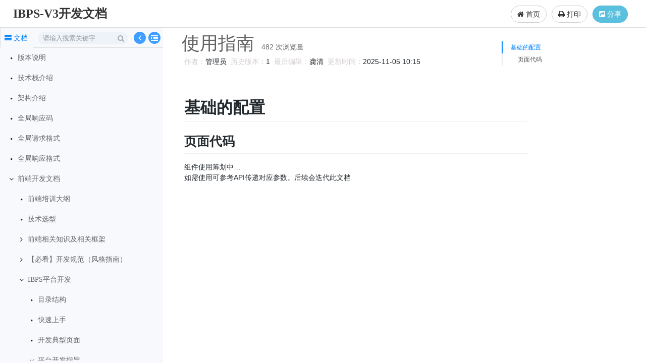

--- FILE ---
content_type: text/html; charset=utf-8
request_url: http://doc.bpmhome.cn/docs/ibps_v3_develop/ibps_v3_marquee-user
body_size: 22784
content:
<!DOCTYPE html>
<html lang="zh-CN">
<head>
    <title>使用指南 - Powered by mindoc</title>

    <meta charset="utf-8">
    <meta http-equiv="X-UA-Compatible" content="IE=edge">
    <meta name="viewport" content="width=device-width, initial-scale=1">
    <meta name="renderer" content="webkit">
    <meta name="author" content="Minho" />
    <meta name="site" content="https://www.lc-ibps.com" />
    <meta name="keywords" content="mindoc,文档在线管理系统,WIKI,wiki,wiki在线,文档在线管理,接口文档在线管理,接口文档管理,IBPS-V3开发文档,使用指南">
    <meta name="description" content="使用指南-系统结构介绍、二次开发指导、接口文档">

    
    <link href="/static/bootstrap/css/bootstrap.min.css" rel="stylesheet">

    <link href="/static/jstree/3.3.4/themes/default/style.min.css" rel="stylesheet">
    <link href="/static/font-awesome/css/font-awesome.min.css" rel="stylesheet">
    <link href="/static/nprogress/nprogress.css" rel="stylesheet">
    <link href="/static/css/kancloud.css?v=20250527181207" rel="stylesheet">
    <link href="/static/css/jstree.css" rel="stylesheet">
    <link href="/static/editor.md/lib/sequence/sequence-diagram-min.css?v=20250526183205" rel="stylesheet">
    <link href="/static/editor.md/css/editormd.preview.css?v=20250526183205" rel="stylesheet">
    <link href="/static/css/markdown.preview.css?v=20250526183205" rel="stylesheet">
    <link href="/static/editor.md/lib/highlight/styles/github.css?v=20250526183206" rel="stylesheet">
    <link href="/static/prismjs/prismjs.css" rel="stylesheet">
    <link href="/static/katex/katex.min.css" rel="stylesheet">
    <link href="/static/css/print.css?v=20250526183205" media="print" rel="stylesheet">

    <script type="text/javascript">
        window.IS_ENABLE_IFRAME = 'false' === 'true';
        window.BASE_URL = 'http:\/\/doc.bpmhome.cn\/';
        window.IS_DOCUMENT_INDEX = '' === 'true';
        window.IS_DISPLAY_COMMENT = '' === 'true';
    </script>
    <script type="text/javascript">window.book={"identify":"ibps_v3_develop"};</script>
    <style>
        .btn-mobile {
            position: absolute;
            right: 10px;
            top: 10px;
        }

        .not-show-comment {
            display: none;
        }

        @media screen and (min-width: 840px) {
            .btn-mobile{
                display: none;
            }
        }

        .svg { 
            display: inline-block;
            position: relative;
            width: 100%;
            height: 100%;
            vertical-align: middle; 
            overflow: auto; 
        }
        
         
        .jstree-default>.jstree-no-dots .jstree-open>.jstree-ocl {
			background-position: unset;
			background-image: none;
		}
		.jstree-default>.jstree-no-dots .jstree-closed>.jstree-ocl {
			background-position: unset;
			background-image: none;
		}
		.jstree-default>.jstree-no-dots .jstree-open>.jstree-ocl:before {
			display: inline-block;
			font: normal normal normal 14px/1 FontAwesome;
			font-size: inherit;
			text-rendering: auto;
			-webkit-font-smoothing: antialiased;
			-moz-osx-font-smoothing: grayscale;
			content: "\f107";
		}
		.jstree-default>.jstree-no-dots .jstree-closed>.jstree-ocl:before {
		    display: inline-block;
		    font: normal normal normal 14px/1 FontAwesome;
		    font-size: inherit;
		    text-rendering: auto;
		    -webkit-font-smoothing: antialiased;
		    -moz-osx-font-smoothing: grayscale;
		    content: "\f105";
		}
		
		.jstree-open>.jstree-anchor>.jstree-themeicon {
		    background-position: unset;
		    background-image: none;
		}
		.jstree-closed>.jstree-anchor>.jstree-themeicon {
		    background-position: unset;
		    background-image: none;
		}
		.jstree-leaf>.jstree-icon {
		    background-position: unset;
		    background-image: none;
		}
		.jstree-leaf>.jstree-icon {
		    display: inline-block;
		    font: normal normal normal 14px/1 FontAwesome;
		    font-size: inherit;
		    text-rendering: auto;
		    -webkit-font-smoothing: antialiased;
		    -moz-osx-font-smoothing: grayscale;
		    padding-top: 0;
		}
		.jstree-leaf>.jstree-icon:before {
		    content: "\f111";
		    font-size: 4px;
		}
		
		.m-manual .manual-left {
			width: 323px;
		}
		
		.m-manual .manual-search .search-result {
			width: 100%;
		}
		
		.lc .jstree .jstree-node .jstree-anchor {
			padding-right: 10px;
			font-family: PingFangSC-Medium;
    		font-size: 14px;
			line-height: 40px;
    		height: 40px;
		}
		
		.bg {
		    background: url(/static/images/background.png) no-repeat top;
		    background-size: 3840px 600px;
		}
		.lc .jstree-default .jstree-icon:empty {
			width: 24px;
			height: 40px;
			line-height: 40px;
		}
		.lc .jstree-default>.jstree-no-dots .jstree-leaf > .jstree-ocl{
			line-height: 34px;
    		height: 30px;
		}
		.lc .jstree-default .jstree-wholerow {
			height: 40px;
		}
		.lc .jstree-default>.jstree-container-ul>.jstree-node {
			margin-left: 10px;
		}
		.lc .jstree-default .jstree-wholerow-clicked {
			 
            background: #d8e9fd;
		}
		.lc .jstree .jstree-node .jstree-anchor.jstree-clicked, .jstree .jstree-hovered {
		     
            color: #1C85E7 !important;
		}
        .lc .jstree-default>.jstree-no-dots .jstree-leaf > .jstree-wholerow-clicked+.jstree-ocl,
		.lc .jstree-default>.jstree-no-dots .jstree-node > .jstree-wholerow-clicked+.jstree-ocl {
            color: #1C85E7;
        }
        .lc .jstree-default>.jstree-no-dots .jstree-leaf > .jstree-wholerow-hovered+.jstree-ocl,
		.lc .jstree-default>.jstree-no-dots .jstree-node > .jstree-wholerow-hovered+.jstree-ocl {
            color: #1C85E7;
        }
		
		.lc .jstree-default .jstree-wholerow-hovered {
			 
            background: #d8e9fd;
		}
		
		.lc .manual-fullscreen-switch .open, .manual-fullscreen-switch .close {
			 
			background-color: #409eff;
		}
		
		.lc .manual-fullscreen-switch .open:hover, .manual-fullscreen-switch .close:hover {
			 
			background-color: #0082fc;
		}

		.m-manual .manual-search .search-list a.active,
		.m-manual .manual-search .search-list a.active:hover {
			background: #d8e9fd;
		}
		.m-manual .manual-search .search-list a:hover {
			background: #d8e9fd;
    		color: #1C85E7;
		}
		.m-manual .manual-search .search-result {
		    position: absolute;
		    top: 0;
		    border: 0;
	    }
		.m-manual .manual-tab .tab-item {
		    position: absolute;
			top: 40px;
			border: 0;
            margin-bottom: 5px;
		}
		.m-manual .lc .manual-tab .tab-navg .navg-item{
			height: 40px;
			display: flex;
    		align-items: center;
		}
		.search-line, .form-line {
			display: inline-flex;
			width: 100%;
		}
		.search-line .btn-search {
		    background-color: #ffffff;
		    border: 0;
		    padding: 3px;
		    position: absolute;
		    top: 2px;
		    right: 2px;
		}
		.lc .tab-line {
			display: flex;
			align-items: center;
			height: 40px;
		}
		.tab-line .navg-item {
			width: 66px;
		}
		.tab-line .navg-item_search {
			flex: 1;
		}
		.search-line #searchForm {
			width: 100%;
		}
		.search-line, .form-line .form-control {
			height: 30px;
			position: relative;
		}
		.tab-line .right-menu {
			display: inline-flex;
		    padding: 5px;
		    cursor: pointer;
			align-items: center;
			justify-content: center;
			width: 24px;
			height: 24px;
			color: #fff;
			background-color: #409eff;
			border-radius: 50%;
			margin-right: 34px;
			margin-left: 2px;
		}
		.tab-line .right-menu:hover {
			background-color: #0082fc;
		}
		.m-manual .manual-search .search-result .search-empty i,
		.m-manual .manual-search .search-result .search-empty .text {
			color: #0082fc;
		}
		.m-manual .lc .manual-tab .tab-util {
			top: 8px;
    		right: 5px;
		}
		.m-manual .lc .manual-tab .tab-util .manual-fullscreen-switch .open {
			position: relative;
    		left: 36px;
			top: 10px;
		}
        .manual-article .article-head {
            padding: 10px 5px 0px;
        }
        .manual-article .article-head h1 {
            text-align: left;
        }
        .m-manual .manual-right .manual-article {
            margin-left: 20px;
        }
        .m-manual .manual-right .manual-article .article-content {
            padding: 0px 20px 10px 20px;
            margin-left: 0!important;
            margin-right: 0!important;
        }
        .m-manual .manual-right .manual-article .article-title-wrapper #article-title {
            display: inline-block;
        }
        .m-manual .manual-right .manual-article .article-count {
            display: inline-block;
            margin-left: 10px;
            font-size: 14px;
            color: #666
        }
        .wiki-title {
            padding-bottom: 30px;
        }
		.view_count {
			font-size: 14px;
		}
		
		.search-wrapper .form-control {
			background-color: #EEF3FA;
			border-radius: 15px 0 0 15px;
			height: 24px;
			line-height: 24px;
			border: 0;
			padding: 0 0 0 10px;
			color: #666;
			font-size: 13px;
			outline: none;
			box-shadow: none !important;
		}
		.search-wrapper .search-ul .search-btn {
			margin: 0;
			display: inline-block;
			line-height: 100%;
			cursor: pointer;
			border: 0;
			background-color: transparent
		}
		.search-wrapper .search-ul .search-icon {
			background-color: #EEF3FA;
		}

		.search-wrapper .search-ul:has(.form-control:not(:placeholder-shown)) .search-icon {
			background-color: #0082fc;
			transition: background-color 0.5s ease;
		}
		.search-wrapper .search-ul:has(.form-control:not(:placeholder-shown)) .search-icon .search-btn>i.fa {
			color: #fff;
    		transition: color 0.5s ease;
		}

		.search-wrapper .search-ul .search-icon {
			width: 26px;
			height: 24px;
			display: flex;
			align-items: center;
			text-align: center;
			flex-direction: column;
			justify-content: space-around;
			border-radius: 0 15px 15px 0;
		}
		.search-wrapper .search-btn>i.fa{
			padding: 0 6px;
			color: #617288;
		}
		.search-wrapper .search-ul {
			display: flex;
			justify-content: space-between;
			align-items: center;
			list-style-type: none;
			background-color: #EEF3FA;
			border-radius: 15px;
		}
		.search-wrapper .search-ul li,
		.search-wrapper ul.search-ul {
			width: 100%;
			margin: 0;
			padding: 0;
			border: 0;
			font-style: normal;
			font-weight: normal;
			-webkit-text-size-adjust: none;
		}
		
		.m-manual .manual-tab .tab-navg .navg-item.active,
		.m-manual .manual-tab .tab-navg .navg-item.active:hover,
		.m-manual .manual-tab .tab-navg .navg-item:hover,
		.m-manual .manual-tab .tab-navg .navg-item.active > .fa,
		.m-manual .manual-tab .tab-navg .navg-item.active:hover > .fa,
		.m-manual .manual-tab .tab-navg .navg-item:hover > .fa {
			color: #0082fc !important;
		}

		.container-fluid .btn {
			border-radius: 20px;
			font-size: 14px;
			outline: none;
		}
		 
    </style>
</head>
<body>
<div class="m-manual manual-mode-view manual-reader">
        <header class="navbar navbar-static-top manual-head" role="banner">
        <div class="container-fluid">
            <div class="navbar-header pull-left manual-title">
                <span class="slidebar" id="slidebar"><i class="fa fa-align-justify"></i></span>
                <a href="http://doc.bpmhome.cn/docs/ibps_v3_develop" title="IBPS-V3开发文档" class="book-title">IBPS-V3开发文档</a>
                <span style="font-size: 12px;font-weight: 100;"></span>
            </div>
            <a href="http://doc.bpmhome.cn/" class="btn btn-default btn-mobile"> <i class="fa fa-home" aria-hidden="true"></i> 首页</a>
            <div class="navbar-header pull-right manual-menu">
                <div class="dropdown pull-left" style="margin-right: 10px;">
                    <a href="http://doc.bpmhome.cn/" class="btn btn-default"><i class="fa fa-home" aria-hidden="true"></i> 首页</a>
                </div>
                
                <a href="javascript:window.print();" id="printSinglePage" class="btn btn-default" style="margin-right: 10px;"><i class="fa fa-print"></i> 打印</a>
                <div class="dropdown pull-right" style="margin-right: 10px;">
                
                
                    <button type="button" class="btn btn-info" data-toggle="modal" data-target="#shareProject"><i class="fa fa-share-square" aria-hidden="true"></i> 分享</button>
                
                
                </div>
                
            </div>
        </div>
    </header>
        <article class="container-fluid manual-body">
        <div class="manual-left lc">
            <div class="manual-tab">
                <div class="tab-navg tab-line">
                    <div data-mode="view" class="navg-item active"><i class="fa fa-align-justify"></i><b class="text">文档</b></div>
                    <div data-mode="search" class="navg-item navg-item_search">
                    	<div class="search-form search-line search-wrapper">
                            <form id="searchForm" action="http://doc.bpmhome.cn/docs/ibps_v3_develop/search" method="post">
                                <div class="form-group form-line">
                                    
                                    <ul class="search-ul">
                                        <li>
                                            <input type="search" placeholder="请输入搜索关键字" class="form-control" name="keyword">
                                        </li>
                                        <li class="search-icon">
                                            <button type="submit" class="search-btn" id="btnSearch">
                                                <i class="fa fa-search"></i>
                                            </button>
                                        </li>
                                    </ul>
                                </div>
                            </form>
                        </div>
                    </div>
                    <div id="handlerMenuShow" class="right-menu" title="展开">
                        <i class="fa fa-angle-left" style="font-size: 18px;"></i>
                        
                    </div>
                </div>
                <div class="tab-util">
                    <span class="manual-fullscreen-switch">
                        
                        <b class="open fa fa-outdent" title="展开"></b>
                        <b class="close fa fa-indent" title="关闭"></b>
                    </span>
                </div>
                <div class="tab-wrap">
                    <div class="tab-item manual-catalog">
                        <div class="catalog-list read-book-preview" id="sidebar">
                        <ul><li id="78" class="jstree-open"><a href="http://doc.bpmhome.cn/docs/ibps_v3_develop/ibps_v3_develop-1bkfoenr3uhne" title="版本说明" data-version="1715753148">版本说明</a></li><li id="74"><a href="http://doc.bpmhome.cn/docs/ibps_v3_develop/ibps_v3_develop-1bkdqr301gc9k" title="技术栈介绍" data-version="1715753153">技术栈介绍</a></li><li id="75"><a href="http://doc.bpmhome.cn/docs/ibps_v3_develop/ibps_v3_develop-1bkdstf20ps18" title="架构介绍" data-version="1715753173">架构介绍</a></li><li id="58"><a href="http://doc.bpmhome.cn/docs/ibps_v3_develop/ibps_v3_develop-1bk996ksr00ff" title="全局响应码" data-version="1715753191">全局响应码</a></li><li id="87"><a href="http://doc.bpmhome.cn/docs/ibps_v3_develop/ibps_v3_develop-1bkgv0goe9m6e" title="全局请求格式" data-version="1715753205">全局请求格式</a></li><li id="59"><a href="http://doc.bpmhome.cn/docs/ibps_v3_develop/ibps_v3_develop-1bk996s2ok36e" title="全局响应格式" data-version="1715753216">全局响应格式</a></li><li id="66" class="jstree-open"><a href="http://doc.bpmhome.cn/docs/ibps_v3_develop/ibps_v3_develop-1bk99o8e41m5p" title="前端开发文档" data-version="1715753222">前端开发文档</a><ul><li id="1175"><a href="http://doc.bpmhome.cn/docs/ibps_v3_develop/FrontSyllabus" title="前端培训大纲" data-version="1715753260">前端培训大纲</a></li><li id="1180"><a href="http://doc.bpmhome.cn/docs/ibps_v3_develop/ibps_v3_develop-1e44p146tnk05" title="技术选型" data-version="1715753360">技术选型</a></li><li id="152"><a href="http://doc.bpmhome.cn/docs/ibps_v3_develop/ibps_v3_develop-1bl6nlbd64pgk" title="前端相关知识及相关框架" data-version="1655950081">前端相关知识及相关框架</a><ul><li id="158"><a href="http://doc.bpmhome.cn/docs/ibps_v3_develop/ibps_v3_develop-1bl6q6c3vjn0b" title="JavaScript 基础知识" data-version="1715753517">JavaScript 基础知识</a></li><li id="641"><a href="http://doc.bpmhome.cn/docs/ibps_v3_develop/ibps_v3_develop-1c99vo9b9k59l" title="Chrome DevTools 面板全攻略！！！" data-version="1715753630">Chrome DevTools 面板全攻略！！！</a></li><li id="704"><a href="http://doc.bpmhome.cn/docs/ibps_v3_develop/ibps_v3_develop-1cjqb7ml1q2au" title="Flex布局语法教程" data-version="1715753697">Flex布局语法教程</a></li><li id="1360"><a href="http://doc.bpmhome.cn/docs/ibps_v3_develop/ibps_v3_develop-1f1fh51qe3mqi" title="调试代码" data-version="1715753755">调试代码</a></li></ul></li><li id="153"><a href="http://doc.bpmhome.cn/docs/ibps_v3_develop/ibps_v3_develop-1bl6o0vg2oa4j" title="【必看】开发规范（风格指南）" data-version="1715753790">【必看】开发规范（风格指南）</a><ul><li id="949"><a href="http://doc.bpmhome.cn/docs/ibps_v3_develop/ibps_v3_develop-1d9thoh5jakc1" title="ESLint" data-version="1715753809">ESLint</a></li></ul></li><li id="154"><a href="http://doc.bpmhome.cn/docs/ibps_v3_develop/ibps_v3_develop-1bl6oh7i96dth" title="IBPS平台开发" data-version="1715753824">IBPS平台开发</a><ul><li id="156"><a href="http://doc.bpmhome.cn/docs/ibps_v3_develop/ibps_v3_develop-1bl6pq42s8isf" title="目录结构" data-version="1715753886">目录结构</a></li><li id="157"><a href="http://doc.bpmhome.cn/docs/ibps_v3_develop/ibps_v3_develop-1bl6pthhu8fjm" title="快速上手" data-version="1715753905">快速上手</a></li><li id="299"><a href="http://doc.bpmhome.cn/docs/ibps_v3_develop/ibps_v3_develop-1bnanmk7vbsjv" title="开发典型页面" data-version="1715754184">开发典型页面</a></li><li id="166"><a href="http://doc.bpmhome.cn/docs/ibps_v3_develop/ibps_v3_develop-1bl8cl6c5je8h" title="平台开发指导" data-version="1715754607">平台开发指导</a><ul><li id="167"><a href="http://doc.bpmhome.cn/docs/ibps_v3_develop/ibps_v3_develop-1bl8cmbe7o3o3" title="通用组件" data-version="1715754615">通用组件</a><ul><li id="182"><a href="http://doc.bpmhome.cn/docs/ibps_v3_develop/ibps_v3_develop-1bl8mnbu84eh2" title="ibps-crud【增删改查】" data-version="1715755742">ibps-crud【增删改查】</a><ul><li id="272"><a href="http://doc.bpmhome.cn/docs/ibps_v3_develop/ibps_v3_operating_guide" title="使用指南" data-version="1715755751">使用指南</a></li><li id="273"><a href="http://doc.bpmhome.cn/docs/ibps_v3_develop/ibps_v3_api" title="API" data-version="1715755791">API</a></li><li id="274"><a href="http://doc.bpmhome.cn/docs/ibps_v3_develop/ibps_v3_demo" title="示例" data-version="1715755805">示例</a></li></ul></li><li id="183"><a href="http://doc.bpmhome.cn/docs/ibps_v3_develop/ibps_v3_develop-1bl8moa44cog8" title="ibps-tree-select 【下拉树】" data-version="1715755844">ibps-tree-select 【下拉树】</a><ul><li id="793"><a href="http://doc.bpmhome.cn/docs/ibps_v3_develop/ibps_v3_tree-select" title="使用指南" data-version="1715755858">使用指南</a></li><li id="794"><a href="http://doc.bpmhome.cn/docs/ibps_v3_develop/ibps_v3_tree-select-api" title="API" data-version="1715755884">API</a></li><li id="795"><a href="http://doc.bpmhome.cn/docs/ibps_v3_develop/ibps_v3_tree-select-demo" title="示例" data-version="1715755914">示例</a></li></ul></li><li id="796"><a href="http://doc.bpmhome.cn/docs/ibps_v3_develop/ibps_v3_address" title="ibps-address【地址】" data-version="1715755942">ibps-address【地址】</a><ul><li id="797"><a href="http://doc.bpmhome.cn/docs/ibps_v3_develop/ibps_v3_address-user" title="使用指南" data-version="1715755957">使用指南</a></li><li id="798"><a href="http://doc.bpmhome.cn/docs/ibps_v3_develop/ibps_v3_address-api" title="API" data-version="1715756008">API</a></li><li id="799"><a href="http://doc.bpmhome.cn/docs/ibps_v3_develop/ibps_v3_address-demo" title="示例" data-version="1715756016">示例</a></li></ul></li><li id="800"><a href="http://doc.bpmhome.cn/docs/ibps_v3_develop/ibps_v3_affix-component" title="ibps-affix【图钉】" data-version="1715756044">ibps-affix【图钉】</a><ul><li id="801"><a href="http://doc.bpmhome.cn/docs/ibps_v3_develop/ibps_v3_affix-user" title="使用指南" data-version="1715756057">使用指南</a></li><li id="802"><a href="http://doc.bpmhome.cn/docs/ibps_v3_develop/ibps_v3_affix-api" title="API" data-version="1715756078">API</a></li><li id="803"><a href="http://doc.bpmhome.cn/docs/ibps_v3_develop/ibps_v3_affix-demo" title="示例" data-version="1715756085">示例</a></li></ul></li><li id="804"><a href="http://doc.bpmhome.cn/docs/ibps_v3_develop/ibps_v3_back-to-top" title="ibps-back-to-top【返回顶部】" data-version="1715756111">ibps-back-to-top【返回顶部】</a><ul><li id="805"><a href="http://doc.bpmhome.cn/docs/ibps_v3_develop/ibps_v3_back-to-top-user" title="使用指南" data-version="1715756126">使用指南</a></li><li id="806"><a href="http://doc.bpmhome.cn/docs/ibps_v3_develop/ibps_v3_back-to-top-api" title="API" data-version="1715756147">API</a></li><li id="807"><a href="http://doc.bpmhome.cn/docs/ibps_v3_develop/ibps_v3_back-to-top-demo" title="示例" data-version="1715756153">示例</a></li></ul></li><li id="808"><a href="http://doc.bpmhome.cn/docs/ibps_v3_develop/ibps_v3_card-list" title="ibps-card-list【列表-卡片形式】" data-version="1715756190">ibps-card-list【列表-卡片形式】</a><ul><li id="809"><a href="http://doc.bpmhome.cn/docs/ibps_v3_develop/ibps_v3_card-list-user" title="使用指南" data-version="1715756206">使用指南</a></li><li id="810"><a href="http://doc.bpmhome.cn/docs/ibps_v3_develop/ibps_v3_card-list-api" title="API" data-version="1715756258">API</a></li><li id="811"><a href="http://doc.bpmhome.cn/docs/ibps_v3_develop/ibps_v3_card-list-demo" title="示例" data-version="1715756263">示例</a></li></ul></li><li id="812"><a href="http://doc.bpmhome.cn/docs/ibps_v3_develop/ibps_v3_checkbox" title="ibps-checkbox【多选】" data-version="1715756287">ibps-checkbox【多选】</a><ul><li id="813"><a href="http://doc.bpmhome.cn/docs/ibps_v3_develop/ibps_v3_checkbox-user" title="使用指南" data-version="1715756295">使用指南</a></li><li id="814"><a href="http://doc.bpmhome.cn/docs/ibps_v3_develop/ibps_v3_checkbox-api" title="API" data-version="1715756323">API</a></li><li id="815"><a href="http://doc.bpmhome.cn/docs/ibps_v3_develop/ibps_v3_checkbox-demo" title="示例" data-version="1715756338">示例</a></li></ul></li><li id="816"><a href="http://doc.bpmhome.cn/docs/ibps_v3_develop/ibps_v3_container" title="ibps-container【布局控件】" data-version="1715756365">ibps-container【布局控件】</a><ul><li id="817"><a href="http://doc.bpmhome.cn/docs/ibps_v3_develop/ibps_v3_container-user" title="使用指南" data-version="1715756373">使用指南</a></li><li id="818"><a href="http://doc.bpmhome.cn/docs/ibps_v3_develop/ibps_v3_container-api" title="API" data-version="1715756386">API</a></li><li id="819"><a href="http://doc.bpmhome.cn/docs/ibps_v3_develop/ibps_v3_container-demo" title="示例" data-version="1715756391">示例</a></li></ul></li><li id="820"><a href="http://doc.bpmhome.cn/docs/ibps_v3_develop/ibps_v3_contextmenu" title="ibps-contextmenu【右键菜单】" data-version="1715756415">ibps-contextmenu【右键菜单】</a><ul><li id="821"><a href="http://doc.bpmhome.cn/docs/ibps_v3_develop/ibps_v3_contextmenu-user" title="使用指南" data-version="1715756425">使用指南</a></li><li id="822"><a href="http://doc.bpmhome.cn/docs/ibps_v3_develop/ibps_v3_contextmenu-api" title="API" data-version="1715756443">API</a></li><li id="823"><a href="http://doc.bpmhome.cn/docs/ibps_v3_develop/ibps_v3_contextmenu-demo" title="示例" data-version="1715756451">示例</a></li></ul></li><li id="825"><a href="http://doc.bpmhome.cn/docs/ibps_v3_develop/ibps_v3_data-range" title="ibps-data-range【日期范围】" data-version="1715756470">ibps-data-range【日期范围】</a><ul><li id="826"><a href="http://doc.bpmhome.cn/docs/ibps_v3_develop/ibps_v3_data-range-user" title="使用指南" data-version="1715756476">使用指南</a></li><li id="827"><a href="http://doc.bpmhome.cn/docs/ibps_v3_develop/ibps_v3_data-range-api" title="API" data-version="1715756486">API</a></li><li id="828"><a href="http://doc.bpmhome.cn/docs/ibps_v3_develop/ibps_v3_data-range-demo" title="示例" data-version="1715756492">示例</a></li></ul></li><li id="829"><a href="http://doc.bpmhome.cn/docs/ibps_v3_develop/ibps_v3_display-field" title="ibps-display-field【显示字段】" data-version="1715756514">ibps-display-field【显示字段】</a><ul><li id="830"><a href="http://doc.bpmhome.cn/docs/ibps_v3_develop/ibps_v3_display-field-user" title="使用指南" data-version="1715756546">使用指南</a></li><li id="831"><a href="http://doc.bpmhome.cn/docs/ibps_v3_develop/ibps_v3_display-field-api" title="API" data-version="1715756563">API</a></li><li id="832"><a href="http://doc.bpmhome.cn/docs/ibps_v3_develop/ibps_v3_display-field-demo" title="示例" data-version="1715756573">示例</a></li></ul></li><li id="833"><a href="http://doc.bpmhome.cn/docs/ibps_v3_develop/ibps_v3_ellipsis" title="ibps-ellipsis【超出文本省略】" data-version="1715756595">ibps-ellipsis【超出文本省略】</a><ul><li id="834"><a href="http://doc.bpmhome.cn/docs/ibps_v3_develop/ibps_v3_ellipsis-user" title="使用指南" data-version="1715756606">使用指南</a></li><li id="835"><a href="http://doc.bpmhome.cn/docs/ibps_v3_develop/ibps_v3_ellipsis-api" title="API" data-version="1715756621">API</a></li><li id="836"><a href="http://doc.bpmhome.cn/docs/ibps_v3_develop/ibps_v3_ellipsis-demo" title="示例" data-version="1715756627">示例</a></li></ul></li><li id="837"><a href="http://doc.bpmhome.cn/docs/ibps_v3_develop/ibps_v3_empty" title="ibps-empty【为空展示】" data-version="1715756655">ibps-empty【为空展示】</a><ul><li id="838"><a href="http://doc.bpmhome.cn/docs/ibps_v3_develop/ibps_v3_empty-user" title="使用指南" data-version="1715756662">使用指南</a></li><li id="839"><a href="http://doc.bpmhome.cn/docs/ibps_v3_develop/ibps_v3_empty-api" title="API" data-version="1715756677">API</a></li><li id="840"><a href="http://doc.bpmhome.cn/docs/ibps_v3_develop/ibps_v3_empty-demo" title="示例" data-version="1715756683">示例</a></li></ul></li><li id="841"><a href="http://doc.bpmhome.cn/docs/ibps_v3_develop/ibps_v3_file-viewer" title="ibps-file-viewer【附件预览】" data-version="1715756749">ibps-file-viewer【附件预览】</a><ul><li id="842"><a href="http://doc.bpmhome.cn/docs/ibps_v3_develop/ibps_v3_file-viewer-user" title="使用指南" data-version="1715756759">使用指南</a></li><li id="843"><a href="http://doc.bpmhome.cn/docs/ibps_v3_develop/ibps_v3_file-viewer-api" title="API" data-version="1715756773">API</a></li><li id="844"><a href="http://doc.bpmhome.cn/docs/ibps_v3_develop/ibps_v3_file-viewer-demo" title="示例" data-version="1715756778">示例</a></li></ul></li><li id="849"><a href="http://doc.bpmhome.cn/docs/ibps_v3_develop/ibps_v3_fullcalendar" title="ibps-fullcalendar【日历】" data-version="1715756801">ibps-fullcalendar【日历】</a><ul><li id="850"><a href="http://doc.bpmhome.cn/docs/ibps_v3_develop/ibps_v3_fullcalendar-user" title="使用指南" data-version="1715756809">使用指南</a></li><li id="851"><a href="http://doc.bpmhome.cn/docs/ibps_v3_develop/ibps_v3_fullcalendar-api" title="API" data-version="1715756819">API</a></li><li id="852"><a href="http://doc.bpmhome.cn/docs/ibps_v3_develop/ibps_v3_fullcalendar-demo" title="示例" data-version="1715756826">示例</a></li></ul></li><li id="853"><a href="http://doc.bpmhome.cn/docs/ibps_v3_develop/ibps_v3_help" title="ibps-help【帮助提示框体】" data-version="1715756848">ibps-help【帮助提示框体】</a><ul><li id="854"><a href="http://doc.bpmhome.cn/docs/ibps_v3_develop/ibps_v3_help-user" title="使用指南" data-version="1715756862">使用指南</a></li><li id="855"><a href="http://doc.bpmhome.cn/docs/ibps_v3_develop/ibps_v3_help-api" title="API" data-version="1715756873">API</a></li><li id="856"><a href="http://doc.bpmhome.cn/docs/ibps_v3_develop/ibps_v3_help-demo" title="示例" data-version="1715756879">示例</a></li></ul></li><li id="857"><a href="http://doc.bpmhome.cn/docs/ibps_v3_develop/ibps_v3_hight-light" title="ibps-highlight【高亮】" data-version="1715756929">ibps-highlight【高亮】</a><ul><li id="858"><a href="http://doc.bpmhome.cn/docs/ibps_v3_develop/ibps_v3_hight-light-user" title="使用指南" data-version="1715756887">使用指南</a></li><li id="859"><a href="http://doc.bpmhome.cn/docs/ibps_v3_develop/ibps_v3_hight-light-api" title="API" data-version="1715756906">API</a></li><li id="860"><a href="http://doc.bpmhome.cn/docs/ibps_v3_develop/ibps_v3_hight-light-demo" title="示例" data-version="1715756911">示例</a></li></ul></li><li id="861"><a href="http://doc.bpmhome.cn/docs/ibps_v3_develop/ibps_v3_icon" title="ibps-icon【字体图标(font)】" data-version="1715756974">ibps-icon【字体图标(font)】</a><ul><li id="862"><a href="http://doc.bpmhome.cn/docs/ibps_v3_develop/ibps_v3_icon-user" title="使用指南" data-version="1715756985">使用指南</a></li><li id="863"><a href="http://doc.bpmhome.cn/docs/ibps_v3_develop/ibps_v3_icon-api" title="API" data-version="1715756998">API</a></li><li id="864"><a href="http://doc.bpmhome.cn/docs/ibps_v3_develop/ibps_v3_icon-demo" title="示例" data-version="1715757003">示例</a></li></ul></li><li id="865"><a href="http://doc.bpmhome.cn/docs/ibps_v3_develop/ibps_v3_icon-park-select" title="ibps-icon-park-select【图标选择器（icon-park）】" data-version="1715757022">ibps-icon-park-select【图标选择器（icon-park）】</a><ul><li id="866"><a href="http://doc.bpmhome.cn/docs/ibps_v3_develop/ibps_v3_icon-park-select-user" title="使用指南" data-version="1715757061">使用指南</a></li><li id="867"><a href="http://doc.bpmhome.cn/docs/ibps_v3_develop/ibps_v3_icon-park-select-api" title="API" data-version="1715757075">API</a></li><li id="868"><a href="http://doc.bpmhome.cn/docs/ibps_v3_develop/ibps_v3_icon-park-select-demo" title="示例" data-version="1715757083">示例</a></li></ul></li><li id="869"><a href="http://doc.bpmhome.cn/docs/ibps_v3_develop/ibps_v3_icon-select" title="ibps-icon-select【图标选择器（icon-icon）】" data-version="1715757111">ibps-icon-select【图标选择器（icon-icon）】</a><ul><li id="870"><a href="http://doc.bpmhome.cn/docs/ibps_v3_develop/ibps_v3_icon-select-user" title="使用指南" data-version="1715757120">使用指南</a></li><li id="871"><a href="http://doc.bpmhome.cn/docs/ibps_v3_develop/ibps_v3_icon-select-api" title="API" data-version="1715757132">API</a></li><li id="872"><a href="http://doc.bpmhome.cn/docs/ibps_v3_develop/ibps_v3_icon-select-demo" title="示例" data-version="1715757137">示例</a></li></ul></li><li id="873"><a href="http://doc.bpmhome.cn/docs/ibps_v3_develop/ibps_v3_icon-svg" title="ibps-icon-svg【字体图标(svg)】" data-version="1715757158">ibps-icon-svg【字体图标(svg)】</a><ul><li id="874"><a href="http://doc.bpmhome.cn/docs/ibps_v3_develop/ibps_v3_icon-svg-user" title="使用指南" data-version="1715757171">使用指南</a></li><li id="875"><a href="http://doc.bpmhome.cn/docs/ibps_v3_develop/ibps_v3_icon-svg-api" title="API" data-version="1715757180">API</a></li><li id="876"><a href="http://doc.bpmhome.cn/docs/ibps_v3_develop/ibps_v3_icon-svg-demo" title="示例" data-version="1715757185">示例</a></li></ul></li><li id="877"><a href="http://doc.bpmhome.cn/docs/ibps_v3_develop/ibps_v3_icon-svg-select" title="ibps-icon-svg-select【svg选择器】" data-version="1715757263">ibps-icon-svg-select【svg选择器】</a><ul><li id="878"><a href="http://doc.bpmhome.cn/docs/ibps_v3_develop/ibps_v3_icon-svg-select-user" title="使用指南" data-version="1715757274">使用指南</a></li><li id="879"><a href="http://doc.bpmhome.cn/docs/ibps_v3_develop/ibps_v3_icon-svg-select-api" title="API" data-version="1715757289">API</a></li><li id="880"><a href="http://doc.bpmhome.cn/docs/ibps_v3_develop/ibps_v3_icon-svg-select-demo" title="示例" data-version="1715757298">示例</a></li></ul></li><li id="881"><a href="http://doc.bpmhome.cn/docs/ibps_v3_develop/ibps_v3_layout" title="ibps-layout【布局(左中右)】" data-version="1715757318">ibps-layout【布局(左中右)】</a><ul><li id="882"><a href="http://doc.bpmhome.cn/docs/ibps_v3_develop/ibps_v3_layout-user" title="使用指南" data-version="1715757326">使用指南</a></li><li id="896"><a href="http://doc.bpmhome.cn/docs/ibps_v3_develop/ibps_v3_layout-api" title="API" data-version="1715757336">API</a></li></ul></li><li id="883"><a href="http://doc.bpmhome.cn/docs/ibps_v3_develop/ibps_v3_link" title="ibps-link【链接】" data-version="1715757360">ibps-link【链接】</a><ul><li id="884"><a href="http://doc.bpmhome.cn/docs/ibps_v3_develop/ibps_v3_link-user" title="使用指南" data-version="1715757371">使用指南</a></li><li id="885"><a href="http://doc.bpmhome.cn/docs/ibps_v3_develop/ibps_v3_link-api" title="API" data-version="1715757384">API</a></li><li id="886"><a href="http://doc.bpmhome.cn/docs/ibps_v3_develop/ibps_v3_link-demo" title="示例" data-version="1715757401">示例</a></li></ul></li><li id="888"><a href="http://doc.bpmhome.cn/docs/ibps_v3_develop/ibps_v3_link-btn" title="ibps-link-btn【链接按钮】" data-version="1715757425">ibps-link-btn【链接按钮】</a><ul><li id="889"><a href="http://doc.bpmhome.cn/docs/ibps_v3_develop/ibps_v3_link-btn-user" title="使用指南" data-version="1715757438">使用指南</a></li><li id="890"><a href="http://doc.bpmhome.cn/docs/ibps_v3_develop/ibps_v3_link-btn-api" title="API" data-version="1715757445">API</a></li><li id="891"><a href="http://doc.bpmhome.cn/docs/ibps_v3_develop/ibps_v3_link-btn-demo" title="示例" data-version="1715757450">示例</a></li></ul></li><li id="892"><a href="http://doc.bpmhome.cn/docs/ibps_v3_develop/ibps_v3_list" title="ibps-list【列】" data-version="1715757477">ibps-list【列】</a><ul><li id="893"><a href="http://doc.bpmhome.cn/docs/ibps_v3_develop/ibps_v3_list-user" title="使用指南" data-version="1715757486">使用指南</a></li><li id="894"><a href="http://doc.bpmhome.cn/docs/ibps_v3_develop/ibps_v3_list-api" title="API" data-version="1715757505">API</a></li><li id="895"><a href="http://doc.bpmhome.cn/docs/ibps_v3_develop/ibps_v3_list-demo" title="示例" data-version="1715757512">示例</a></li></ul></li><li id="899"><a href="http://doc.bpmhome.cn/docs/ibps_v3_develop/ibps_v3_location" title="ibps-location【定位】" data-version="1715757532">ibps-location【定位】</a><ul><li id="900"><a href="http://doc.bpmhome.cn/docs/ibps_v3_develop/ibps_v3_location-user" title="使用指南" data-version="1622605754">使用指南</a></li><li id="901"><a href="http://doc.bpmhome.cn/docs/ibps_v3_develop/ibps_v3_location-api" title="API" data-version="1715757549">API</a></li><li id="902"><a href="http://doc.bpmhome.cn/docs/ibps_v3_develop/ibps_v3_location-demo" title="示例" data-version="1715757554">示例</a></li></ul></li><li id="912"><a href="http://doc.bpmhome.cn/docs/ibps_v3_develop/ibps_v3_marquee" title="ibps-marquee【跑马灯】" data-version="1715757588">ibps-marquee【跑马灯】</a><ul><li id="913"><a href="http://doc.bpmhome.cn/docs/ibps_v3_develop/ibps_v3_marquee-user" title="使用指南" data-version="1715757594" class="jstree-clicked">使用指南</a></li><li id="914"><a href="http://doc.bpmhome.cn/docs/ibps_v3_develop/ibps_v3_marquee-api" title="API" data-version="1715757605">API</a></li><li id="915"><a href="http://doc.bpmhome.cn/docs/ibps_v3_develop/ibps_v3_marquee-demo" title="示例" data-version="1715757611">示例</a></li></ul></li><li id="916"><a href="http://doc.bpmhome.cn/docs/ibps_v3_develop/ibps_v3_number" title="ibps-number【数字类型输入框】" data-version="1715757633">ibps-number【数字类型输入框】</a><ul><li id="917"><a href="http://doc.bpmhome.cn/docs/ibps_v3_develop/ibps_v3_number-user" title="使用指南" data-version="1715757641">使用指南</a></li><li id="918"><a href="http://doc.bpmhome.cn/docs/ibps_v3_develop/ibps_v3_number-api" title="API" data-version="1715757654">API</a></li><li id="919"><a href="http://doc.bpmhome.cn/docs/ibps_v3_develop/ibps_v3_number-demo" title="示例" data-version="1715757661">示例</a></li></ul></li><li id="920"><a href="http://doc.bpmhome.cn/docs/ibps_v3_develop/ibps_v3_number-range" title="ibps-number-range【数字范围】" data-version="1715757678">ibps-number-range【数字范围】</a><ul><li id="921"><a href="http://doc.bpmhome.cn/docs/ibps_v3_develop/ibps_v3_number-range-user" title="使用指南" data-version="1715757685">使用指南</a></li><li id="922"><a href="http://doc.bpmhome.cn/docs/ibps_v3_develop/ibps_v3_number-range-api" title="API" data-version="1715757695">API</a></li><li id="923"><a href="http://doc.bpmhome.cn/docs/ibps_v3_develop/ibps_v3_number-range-demo" title="示例" data-version="1715757700">示例</a></li></ul></li></ul></li><li id="189"><a href="http://doc.bpmhome.cn/docs/ibps_v3_develop/ibps_v3_develop-1blbdceqtmbfv" title="业务组件" data-version="1715754623">业务组件</a><ul><li id="190"><a href="http://doc.bpmhome.cn/docs/ibps_v3_develop/ibps_v3_develop-1blbdfihutcvm" title="选择器" data-version="1715757735">选择器</a></li><li id="219"><a href="http://doc.bpmhome.cn/docs/ibps_v3_develop/ibps_v3_develop-1bm4s8ct10o2i" title="数据字典" data-version="1715757786">数据字典</a></li><li id="220"><a href="http://doc.bpmhome.cn/docs/ibps_v3_develop/ibps_v3_develop-1bm4s8j4ild3e" title="上传附件" data-version="1715757834">上传附件</a></li><li id="221"><a href="http://doc.bpmhome.cn/docs/ibps_v3_develop/ibps_v3_develop-1bm4s9qc0n5hr" title="自动编号" data-version="1715757888">自动编号</a></li><li id="222"><a href="http://doc.bpmhome.cn/docs/ibps_v3_develop/ibps_v3_develop-1bm4sa7fl5psl" title="自定义对话框" data-version="1715757906">自定义对话框</a></li><li id="223"><a href="http://doc.bpmhome.cn/docs/ibps_v3_develop/ibps_v3_develop-1bm4safhkv8k7" title="关联数据" data-version="1715757920">关联数据</a></li></ul></li><li id="1105"><a href="http://doc.bpmhome.cn/docs/ibps_v3_develop/ibps_v3_develop-1dsfnarikfuke" title="流程组件" data-version="1715754668">流程组件</a><ul><li id="1106"><a href="http://doc.bpmhome.cn/docs/ibps_v3_develop/ibps_v3_develop-1dsfnbrh8tkqt" title="流程图" data-version="1715757946">流程图</a></li><li id="1107"><a href="http://doc.bpmhome.cn/docs/ibps_v3_develop/ibps_v3_develop-1dsfnhcgio32i" title="审批历史" data-version="1715757958">审批历史</a></li></ul></li><li id="168"><a href="http://doc.bpmhome.cn/docs/ibps_v3_develop/ibps_v3_develop-1bl8cmigmd4qe" title="插件" data-version="1715754685">插件</a><ul><li id="216"><a href="http://doc.bpmhome.cn/docs/ibps_v3_develop/ibps_v3_develop-1bm4rjfb42inn" title="错误捕捉" data-version="1655697340">错误捕捉</a></li><li id="217"><a href="http://doc.bpmhome.cn/docs/ibps_v3_develop/ibps_v3_develop-1bm4rl9vb0t53" title="日志" data-version="1574180127">日志</a></li><li id="218"><a href="http://doc.bpmhome.cn/docs/ibps_v3_develop/ibps_v3_develop-1bm4s2rlgrn8b" title="控制台打印优化" data-version="1715757979">控制台打印优化</a></li></ul></li><li id="169"><a href="http://doc.bpmhome.cn/docs/ibps_v3_develop/ibps_v3_develop-1bl8cn7dfb4k5" title="VUEX" data-version="1715754698">VUEX</a><ul><li id="184"><a href="http://doc.bpmhome.cn/docs/ibps_v3_develop/ibps_v3_develop-1bl9166pp6ru2" title="account" data-version="1715758017">account</a></li><li id="185"><a href="http://doc.bpmhome.cn/docs/ibps_v3_develop/ibps_v3_develop-1bl91buqb0ngc" title="db" data-version="1573285569">db</a></li><li id="186"><a href="http://doc.bpmhome.cn/docs/ibps_v3_develop/ibps_v3_develop-1bl91ffettm6f" title="fullscreen" data-version="1573284387">fullscreen</a></li><li id="191"><a href="http://doc.bpmhome.cn/docs/ibps_v3_develop/ibps_v3_develop-1blbdi6ahmuqb" title="gray" data-version="1573284491">gray</a></li><li id="192"><a href="http://doc.bpmhome.cn/docs/ibps_v3_develop/ibps_v3_develop-1blbdii2b4d79" title="log" data-version="1573284477">log</a></li><li id="193"><a href="http://doc.bpmhome.cn/docs/ibps_v3_develop/ibps_v3_develop-1blbdiu1aufk5" title="menu" data-version="1573284516">menu</a></li><li id="194"><a href="http://doc.bpmhome.cn/docs/ibps_v3_develop/ibps_v3_develop-1blbdj4vf5dq3" title="page" data-version="1685438991">page</a></li><li id="195"><a href="http://doc.bpmhome.cn/docs/ibps_v3_develop/ibps_v3_develop-1blbdk9khh012" title="releases" data-version="1573284648">releases</a></li><li id="196"><a href="http://doc.bpmhome.cn/docs/ibps_v3_develop/ibps_v3_develop-1blbdkm31hstl" title="search" data-version="1573284672">search</a></li><li id="197"><a href="http://doc.bpmhome.cn/docs/ibps_v3_develop/ibps_v3_develop-1blbdkv9t53qo" title="size" data-version="1573284713">size</a></li><li id="198"><a href="http://doc.bpmhome.cn/docs/ibps_v3_develop/ibps_v3_develop-1blbdl7q93bhf" title="theme" data-version="1573284757">theme</a></li><li id="199"><a href="http://doc.bpmhome.cn/docs/ibps_v3_develop/ibps_v3_develop-1blbdlfc8uojl" title="transition" data-version="1573284789">transition</a></li><li id="200"><a href="http://doc.bpmhome.cn/docs/ibps_v3_develop/ibps_v3_develop-1blbdlpgti60m" title="ua" data-version="1573284816">ua</a></li><li id="201"><a href="http://doc.bpmhome.cn/docs/ibps_v3_develop/ibps_v3_develop-1blbdm12l4jmu" title="user" data-version="1655698031">user</a></li></ul></li><li id="650"><a href="http://doc.bpmhome.cn/docs/ibps_v3_develop/ibps_v3_develop-1ca7io1f372ei" title="常量和静态配置 " data-version="1715754728">常量和静态配置 </a></li><li id="644"><a href="http://doc.bpmhome.cn/docs/ibps_v3_develop/ibps_v3_develop-1c9tio2b4s06d" title="多页面" data-version="1715754735">多页面</a></li><li id="170"><a href="http://doc.bpmhome.cn/docs/ibps_v3_develop/ibps_v3_develop-1bl8cnsqea4lk" title="路由" data-version="1715754807">路由</a></li><li id="742"><a href="http://doc.bpmhome.cn/docs/ibps_v3_develop/ibps_v3_develop-1co3du3l9c5fc" title="权限控制管理" data-version="1681368062">权限控制管理</a></li><li id="172"><a href="http://doc.bpmhome.cn/docs/ibps_v3_develop/ibps_v3_develop-1bl8cp8qasjdr" title="异步请求" data-version="1715755142">异步请求</a></li><li id="174"><a href="http://doc.bpmhome.cn/docs/ibps_v3_develop/ibps_v3_develop-1bl8cqta03a9r" title="数据持久化" data-version="1630573901">数据持久化</a></li><li id="173"><a href="http://doc.bpmhome.cn/docs/ibps_v3_develop/ibps_v3_develop-1bl8cqhs50aj0" title="CSS 实用类" data-version="1573286124">CSS 实用类</a></li><li id="175"><a href="http://doc.bpmhome.cn/docs/ibps_v3_develop/ibps_v3_develop-1bl8crj0nqij2" title="Util 实用工具" data-version="1715755439">Util 实用工具</a><ul><li id="281"><a href="http://doc.bpmhome.cn/docs/ibps_v3_develop/ibps_v3_develop-1bmrv3qc99t4q" title="utils.js" data-version="1715762365">utils.js</a></li><li id="224"><a href="http://doc.bpmhome.cn/docs/ibps_v3_develop/ibps_v3_develop-1bm4sok0b0om6" title="cookies.js" data-version="1655783869">cookies.js</a></li><li id="225"><a href="http://doc.bpmhome.cn/docs/ibps_v3_develop/ibps_v3_develop-1bm4suvp0hplb" title="action.js" data-version="1715762388">action.js</a></li><li id="226"><a href="http://doc.bpmhome.cn/docs/ibps_v3_develop/ibps_v3_develop-1bm4svue9hlgg" title="tree.js" data-version="1655783807">tree.js</a></li><li id="227"><a href="http://doc.bpmhome.cn/docs/ibps_v3_develop/ibps_v3_develop-1bm4t0sct91u1" title="validate.js" data-version="1715762399">validate.js</a></li><li id="228"><a href="http://doc.bpmhome.cn/docs/ibps_v3_develop/ibps_v3_develop-1bm4t229gipbo" title="fecha.js" data-version="1715762406">fecha.js</a></li></ul></li><li id="1132"><a href="http://doc.bpmhome.cn/docs/ibps_v3_develop/ibps_v3_develop-1duk3p1mqb9rm" title="通用过滤器（filters）" data-version="1715755459">通用过滤器（filters）</a></li><li id="1133"><a href="http://doc.bpmhome.cn/docs/ibps_v3_develop/ibps_v3_develop-1duk5cddvl0dk" title="通用指令（directives）" data-version="1715755475">通用指令（directives）</a></li><li id="176"><a href="http://doc.bpmhome.cn/docs/ibps_v3_develop/ibps_v3_develop-1bl8cs1u4kk0u" title="vue-cli 和 webpack 配置" data-version="1715755594">vue-cli 和 webpack 配置</a></li></ul></li><li id="181"><a href="http://doc.bpmhome.cn/docs/ibps_v3_develop/ibps_v3_develop-1bl8e6919ciog" title="mock开发" data-version="1607331796">mock开发</a></li></ul></li><li id="161"><a href="http://doc.bpmhome.cn/docs/ibps_v3_develop/ibps_v3_develop-1bl8c1oc8b39a" title="二次开发指导" data-version="1715762447">二次开发指导</a><ul><li id="163" class="jstree-open"><a href="http://doc.bpmhome.cn/docs/ibps_v3_develop/ibps_v3_develop-1bl8c7h9gli0j" title="前端脚本" data-version="1715762454">前端脚本</a><ul><li id="164"><a href="http://doc.bpmhome.cn/docs/ibps_v3_develop/ibps_v3_develop-1bl8ceap4dehm" title="表单脚本" data-version="1748415579">表单脚本</a></li><li id="165"><a href="http://doc.bpmhome.cn/docs/ibps_v3_develop/ibps_v3_develop-1bl8cf6liqa8p" title="数据模版脚本" data-version="1709879990">数据模版脚本</a></li><li id="320"><a href="http://doc.bpmhome.cn/docs/ibps_v3_develop/ibps_v3_ibps_link" title="链接脚本" data-version="1686297273">链接脚本</a></li><li id="898"><a href="http://doc.bpmhome.cn/docs/ibps_v3_develop/ibps_v3_develop-1d12jktuc52bf" title="API接口请求配置" data-version="1655368256">API接口请求配置</a></li><li id="1032"><a href="http://doc.bpmhome.cn/docs/ibps_v3_develop/ibps_v3_develop-1dje158m24ei9" title="动态数据功能配置" data-version="1733886819">动态数据功能配置</a></li><li id="1083"><a href="http://doc.bpmhome.cn/docs/ibps_v3_develop/ibps_v3_develop-1dps6g4dtfti1" title="【数据模版】查询条件的js脚本范例" data-version="1650536160">【数据模版】查询条件的js脚本范例</a></li></ul></li><li id="162"><a href="http://doc.bpmhome.cn/docs/ibps_v3_develop/ibps_v3_develop-1bl8c69nujaa8" title="支持第三方接口开发指导" data-version="1715762583">支持第三方接口开发指导</a></li><li id="206"><a href="http://doc.bpmhome.cn/docs/ibps_v3_develop/ibps_v3_develop-1blfoe3vlr237" title="URL表单解决方案" data-version="1715762668">URL表单解决方案</a></li><li id="721"><a href="http://doc.bpmhome.cn/docs/ibps_v3_develop/ibps_v3_develop-1ckvelgt1b9v3" title="桌面栏目开发指导" data-version="1704764017">桌面栏目开发指导</a></li><li id="968"><a href="http://doc.bpmhome.cn/docs/ibps_v3_develop/ibps_v3_develop-1dg6a4d8m0iu6" title="【表单管理】生成zip代码包" data-version="1715762746">【表单管理】生成zip代码包</a></li></ul></li><li id="265"><a href="http://doc.bpmhome.cn/docs/ibps_v3_develop/ibps_v3_develop-1bml892qq7s8l" title="构建、发布和部署" data-version="1715762757">构建、发布和部署</a><ul><li id="266"><a href="http://doc.bpmhome.cn/docs/ibps_v3_develop/ibps_v3_develop-1bml8a2mvajeu" title="构建与发布" data-version="1665997147">构建与发布</a></li><li id="264"><a href="http://doc.bpmhome.cn/docs/ibps_v3_develop/ibps_v3_develop-1bml8256amvpp" title="生产部署" data-version="1675136046">生产部署</a></li></ul></li><li id="159"><a href="http://doc.bpmhome.cn/docs/ibps_v3_develop/ibps_v3_develop-1bl8bt9554tj8" title="FAQ" data-version="1715762828">FAQ</a><ul><li id="609"><a href="http://doc.bpmhome.cn/docs/ibps_v3_develop/ibps_v3_develop-1c5clrp8j1k7s" title="【重要说明】如何更新版本" data-version="1715762921">【重要说明】如何更新版本</a></li><li id="1174" class="jstree-open"><a href="http://doc.bpmhome.cn/docs/ibps_v3_develop/ibps_v3_develop-1e2r7hqqujmp9" title="平台类FAQ" data-version="1715762927">平台类FAQ</a><ul><li id="963"><a href="http://doc.bpmhome.cn/docs/ibps_v3_develop/ibps_v3_develop-1de4kb3er4sd9" title="菜单如何添加表单、数据模版、报表等" data-version="1715762940">菜单如何添加表单、数据模版、报表等</a></li><li id="1155"><a href="http://doc.bpmhome.cn/docs/ibps_v3_develop/ibps_v3_develop-theme" title="IBPS平台如何自定义样式主题" data-version="1715762998">IBPS平台如何自定义样式主题</a></li><li id="748"><a href="http://doc.bpmhome.cn/docs/ibps_v3_develop/ibps_v3_develop-1cqqc4ue5opp7" title="IBPS平台如何增加/替换图标" data-version="1718434962">IBPS平台如何增加/替换图标</a></li><li id="954"><a href="http://doc.bpmhome.cn/docs/ibps_v3_develop/ibps_v3_develop-1dbesslfq1dl2" title="IBPS平台默认的按钮说明" data-version="1715763043">IBPS平台默认的按钮说明</a></li><li id="746"><a href="http://doc.bpmhome.cn/docs/ibps_v3_develop/ibps_v3_button_right" title="IBPS平台按钮权限配置说明" data-version="1697769975">IBPS平台按钮权限配置说明</a></li><li id="1003"><a href="http://doc.bpmhome.cn/docs/ibps_v3_develop/ibps_v3_develop-1dio05nu1j6n8" title="IBPS平台布局方式" data-version="1715763165">IBPS平台布局方式</a></li><li id="950"><a href="http://doc.bpmhome.cn/docs/ibps_v3_develop/ibps_v3_develop-1da20arpecbhr" title="集成单点登录方案（前端）" data-version="1715763189">集成单点登录方案（前端）</a></li><li id="1317"><a href="http://doc.bpmhome.cn/docs/ibps_v3_develop/ibps_v3_develop-1eoucnuukfajj" title="平台如何添加前端路由" data-version="1685417049">平台如何添加前端路由</a></li><li id="1350"><a href="http://doc.bpmhome.cn/docs/ibps_v3_develop/ibps_v3_develop-1esp03i3tns0g" title="平台消息链接处理" data-version="1715763234">平台消息链接处理</a></li></ul></li><li id="651"><a href="http://doc.bpmhome.cn/docs/ibps_v3_develop/ibps_v3_develop-1caetrsabsoto" title="表单类FAQ" data-version="1715763240">表单类FAQ</a><ul><li id="362"><a href="http://doc.bpmhome.cn/docs/ibps_v3_develop/ibps_v3_develop-1bob3btpee8je" title="表单自定义class" data-version="1666926475">表单自定义class</a></li><li id="652"><a href="http://doc.bpmhome.cn/docs/ibps_v3_develop/ibps_v3_develop-1caetu4gmg6so" title="自定义组件（控件）字段" data-version="1689218571">自定义组件（控件）字段</a></li><li id="645"><a href="http://doc.bpmhome.cn/docs/ibps_v3_develop/ibps_v3_develop-1ca36qbtjm1o4" title="多级子表【孙表】解决方案" data-version="1715763288">多级子表【孙表】解决方案</a></li><li id="205"><a href="http://doc.bpmhome.cn/docs/ibps_v3_develop/ibps_v3_develop-1blfo3pa199pa" title="iframe外部表单" data-version="1715763330">iframe外部表单</a></li><li id="697"><a href="http://doc.bpmhome.cn/docs/ibps_v3_develop/ibps_v3_develop-1chvfop8gfghj" title="子表单列表分组配置说明" data-version="1715763346">子表单列表分组配置说明</a></li><li id="981"><a href="http://doc.bpmhome.cn/docs/ibps_v3_develop/ibps_v3_develop-1dh9gids8lktm" title="表单打印特殊字符无法显示" data-version="1715763370">表单打印特殊字符无法显示</a></li><li id="1187"><a href="http://doc.bpmhome.cn/docs/ibps_v3_develop/ibps_v3_develop-1ea1p561lk638" title="表单如何添加一个新的控件" data-version="1715763385">表单如何添加一个新的控件</a></li></ul></li><li id="673"><a href="http://doc.bpmhome.cn/docs/ibps_v3_develop/ibps_v3_develop-1cdnm05b6a6v2" title="平台优化FAQ" data-version="1715763388">平台优化FAQ</a><ul><li id="663"><a href="http://doc.bpmhome.cn/docs/ibps_v3_develop/ibps_v3_develop-1cc70snrl1b6u" title="如何提升页面打开速度" data-version="1715763418">如何提升页面打开速度</a></li><li id="643"><a href="http://doc.bpmhome.cn/docs/ibps_v3_develop/ibps_v3_develop-1c9e5f7756gie" title="前端请求排队或停止阻塞解决办法" data-version="1661761423">前端请求排队或停止阻塞解决办法</a></li><li id="373"><a href="http://doc.bpmhome.cn/docs/ibps_v3_develop/ibps_v3_develop-1bp0qcj0vdufr" title="前端打包内存溢出问题解决" data-version="1715763693">前端打包内存溢出问题解决</a></li><li id="160"><a href="http://doc.bpmhome.cn/docs/ibps_v3_develop/ibps_v3_develop-1bl8bvq856pit" title="解决 IE版本兼容" data-version="1690875002">解决 IE版本兼容</a></li></ul></li><li id="681"><a href="http://doc.bpmhome.cn/docs/ibps_v3_develop/ibps_v3_develop-1cdtf4kp63rfb" title="常见问题" data-version="1715763766">常见问题</a><ul><li id="267"><a href="http://doc.bpmhome.cn/docs/ibps_v3_develop/ibps_v3_develop-1bml9a3am9j9t" title="VUE开发相关问题汇总" data-version="1715763813">VUE开发相关问题汇总</a></li><li id="682"><a href="http://doc.bpmhome.cn/docs/ibps_v3_develop/ibps_v3_develop-1cdtf4td1e42u" title="修改 ESLint 规则" data-version="1715763836">修改 ESLint 规则</a></li><li id="1054"><a href="http://doc.bpmhome.cn/docs/ibps_v3_develop/ibps_v3_develop-1dl11fm6tkqka" title="浏览器兼容版本" data-version="1715763860">浏览器兼容版本</a></li></ul></li><li id="664"><a href="http://doc.bpmhome.cn/docs/ibps_v3_develop/ibps_v3_develop-1cc94c6u9jtjg" title="登录权限疑问" data-version="1630566979">登录权限疑问</a></li><li id="945"><a href="http://doc.bpmhome.cn/docs/ibps_v3_develop/bd" title="数据模板查询过滤数据列表信息" data-version="1715764277">数据模板查询过滤数据列表信息</a></li><li id="947"><a href="http://doc.bpmhome.cn/docs/ibps_v3_develop/cd" title="传递参数到表单信息页面" data-version="1715764408">传递参数到表单信息页面</a></li><li id="692" class="jstree-open"><a href="http://doc.bpmhome.cn/docs/ibps_v3_develop/ibps_message-tempalte-or-use" title="消息模板设置及使用流程" data-version="1715764414">消息模板设置及使用流程</a></li><li id="1001"><a href="http://doc.bpmhome.cn/docs/ibps_v3_develop/scdm" title="生成代码的后端联调" data-version="1715764441">生成代码的后端联调</a></li><li id="1023"><a href="http://doc.bpmhome.cn/docs/ibps_v3_develop/ibps_v3_develop-1djbdlcnqdig6" title="【最新版本】如何修改公司LOGO和公司名称信息" data-version="1718433346">【最新版本】如何修改公司LOGO和公司名称信息</a></li><li id="1176"><a href="http://doc.bpmhome.cn/docs/ibps_v3_develop/ibps_v3_develop-1e3eta5vip2t4" title="漏洞类FAQ" data-version="1715764489">漏洞类FAQ</a><ul><li id="1177"><a href="http://doc.bpmhome.cn/docs/ibps_v3_develop/ibps_v3_develop-1e3etau8shrok" title="检测到目标站点存在javascript框架库漏洞" data-version="1715764543">检测到目标站点存在javascript框架库漏洞</a></li></ul></li><li id="1223"><a href="http://doc.bpmhome.cn/docs/ibps_v3_develop/lczcbd" title="流程传参到表单" data-version="1715764590">流程传参到表单</a></li></ul></li><li id="177"><a href="http://doc.bpmhome.cn/docs/ibps_v3_develop/ibps_v3_develop-1bl8d8jovir09" title="扩展阅读" data-version="1715762840">扩展阅读</a><ul><li id="180"><a href="http://doc.bpmhome.cn/docs/ibps_v3_develop/ibps_v3_develop-1bl8e5tmm9t3q" title="跨域问题解决方案" data-version="1703490574">跨域问题解决方案</a></li><li id="178"><a href="http://doc.bpmhome.cn/docs/ibps_v3_develop/ibps_v3_develop-1bl8e3rm1ornv" title="字体图标" data-version="1675134381">字体图标</a></li><li id="626"><a href="http://doc.bpmhome.cn/docs/ibps_v3_develop/ibps_v3_develop-1c8ecd760dohc" title="带你封装一个vue component" data-version="1597195121">带你封装一个vue component</a></li><li id="655"><a href="http://doc.bpmhome.cn/docs/ibps_v3_develop/ibps_v3_develop-1caharm0c5gq8" title="SVN代码提交" data-version="1675135694">SVN代码提交</a></li><li id="661"><a href="http://doc.bpmhome.cn/docs/ibps_v3_develop/ibps_v3_develop-1cbm8h4d1c6la" title="跨浏览器窗体消息通讯" data-version="1598437556">跨浏览器窗体消息通讯</a></li><li id="951"><a href="http://doc.bpmhome.cn/docs/ibps_v3_develop/ibps_v3_develop-1db9k3a1f4ijr" title="提问的智慧" data-version="1678070382">提问的智慧</a></li><li id="955"><a href="http://doc.bpmhome.cn/docs/ibps_v3_develop/ibps_v3_develop-1dc25458ab244" title="本地项目模拟域名调试单点登录" data-version="1715764851">本地项目模拟域名调试单点登录</a></li><li id="1058"><a href="http://doc.bpmhome.cn/docs/ibps_v3_develop/ibps_v3_develop-1dldnooq7p80g" title="前端到底用nginx来做啥" data-version="1673332016">前端到底用nginx来做啥</a></li><li id="1172"><a href="http://doc.bpmhome.cn/docs/ibps_v3_develop/ibps_v3_develop-1e2jje2uvjmhq" title="关于 this 指向" data-version="1715764916">关于 this 指向</a></li><li id="1179"><a href="http://doc.bpmhome.cn/docs/ibps_v3_develop/ibps_v3_develop-1e3tdlj7qmses" title="nvm管理多个node版本" data-version="1715764933">nvm管理多个node版本</a></li></ul></li></ul></li><li id="363"><a href="http://doc.bpmhome.cn/docs/ibps_v3_develop/ibps_v3_develop-1bob4dfk2gp5p" title="移动端开发文档" data-version="1715764945">移动端开发文档</a><ul><li id="364"><a href="http://doc.bpmhome.cn/docs/ibps_v3_develop/ibps_v3_develop-1bob4en24md6u" title="移动端相关知识" data-version="1635665907">移动端相关知识</a></li><li id="366"><a href="http://doc.bpmhome.cn/docs/ibps_v3_develop/ibps_v3_develop-1bob4p2icju82" title="开发规范（风格指南）【必看】" data-version="1715764953">开发规范（风格指南）【必看】</a></li><li id="365"><a href="http://doc.bpmhome.cn/docs/ibps_v3_develop/ibps_v3_develop-1bob4orbgocsu" title="IBPS平台开发" data-version="1715764957">IBPS平台开发</a><ul><li id="367"><a href="http://doc.bpmhome.cn/docs/ibps_v3_develop/ibps_v3_develop-1bob4pebg023k" title="目录结构" data-version="1715764969">目录结构</a></li><li id="368"><a href="http://doc.bpmhome.cn/docs/ibps_v3_develop/ibps_v3_develop-1bob5fcbb33tg" title="快速上手" data-version="1600653504">快速上手</a></li></ul></li><li id="668"><a href="http://doc.bpmhome.cn/docs/ibps_v3_develop/ibps_v3_app-structureIssueDeploy" title="构建、发布和部署" data-version="1715764980">构建、发布和部署</a><ul><li id="672"><a href="http://doc.bpmhome.cn/docs/ibps_v3_develop/ibps_v3_develop-1cdl9nhobltqc" title="打包成APP" data-version="1699252961">打包成APP</a></li></ul></li><li id="924"><a href="http://doc.bpmhome.cn/docs/ibps_v3_develop/ibps-app-faq" title="FAQ" data-version="1715765013">FAQ</a><ul><li id="925"><a href="http://doc.bpmhome.cn/docs/ibps_v3_develop/ibps_v3_app-api-javascript" title="AI识别图片回调表单脚本" data-version="1658990319">AI识别图片回调表单脚本</a></li></ul></li><li id="938"><a href="http://doc.bpmhome.cn/docs/ibps_v3_develop/ibps_v3_develop-1d7euho2eq3pl" title="二次开发指导" data-version="1715765032">二次开发指导</a><ul><li id="939"><a href="http://doc.bpmhome.cn/docs/ibps_v3_develop/ibps_v3_develop-1d7euimm2g5uc" title="数据列表显示字段开发" data-version="1715765043">数据列表显示字段开发</a></li><li id="1259" class="jstree-open"><a href="http://doc.bpmhome.cn/docs/ibps_v3_develop/mobile_script" title="前端脚本(移动端)" data-version="1715765066">前端脚本(移动端)</a><ul><li id="1260"><a href="http://doc.bpmhome.cn/docs/ibps_v3_develop/form_mobile_script" title="表单脚本" data-version="1715765102">表单脚本</a></li></ul></li></ul></li></ul></li><li id="67"><a href="http://doc.bpmhome.cn/docs/ibps_v3_develop/ibps_v3_develop-1bk99ofvub27f" title="后端开发文档" data-version="1715821852">后端开发文档</a><ul><li id="1387"><a href="http://doc.bpmhome.cn/docs/ibps_v3_develop/ibps_v3_develop-1fege42uc81io" title="后端培训大纲" data-version="1715821870">后端培训大纲</a></li><li id="60"><a href="http://doc.bpmhome.cn/docs/ibps_v3_develop/ibps_v3_develop-1bk99idso2n5e" title="认证服务接口文档" data-version="1715821894">认证服务接口文档</a><ul><li id="61"><a href="http://doc.bpmhome.cn/docs/ibps_v3_develop/ibps_v3_develop-1bk99ipdqfn8k" title="用户接口文档" data-version="1645606646">用户接口文档</a></li><li id="62"><a href="http://doc.bpmhome.cn/docs/ibps_v3_develop/ibps_v3_develop-1bk99j8ifu4h3" title="授权码接口文档" data-version="1715821958">授权码接口文档</a></li><li id="63"><a href="http://doc.bpmhome.cn/docs/ibps_v3_develop/ibps_v3_develop-1bk99jk5caasp" title="认证接口文档" data-version="1645606294">认证接口文档</a></li><li id="718"><a href="http://doc.bpmhome.cn/docs/ibps_v3_develop/RegisterProvider" title="注册接口文档" data-version="1608608239">注册接口文档</a></li></ul></li><li id="68"><a href="http://doc.bpmhome.cn/docs/ibps_v3_develop/ibps_v3_develop-1bk99p6q3ph87" title="基础服务接口文档" data-version="1715821984">基础服务接口文档</a><ul><li id="83"><a href="http://doc.bpmhome.cn/docs/ibps_v3_develop/ibps-v3-interface-org" title="组织管理" data-version="1715821990">组织管理</a><ul><li id="136"><a href="http://doc.bpmhome.cn/docs/ibps_v3_develop/PartyEmployeeProvider1" title="员工管理1" data-version="1608630038">员工管理1</a></li><li id="232"><a href="http://doc.bpmhome.cn/docs/ibps_v3_develop/PartyEmployeeProvider2" title="员工管理2" data-version="1608630753">员工管理2</a></li><li id="210"><a href="http://doc.bpmhome.cn/docs/ibps_v3_develop/ibps_v3_develop-1blni4f4ulpml" title="用户管理" data-version="1715822286">用户管理</a></li><li id="85"><a href="http://doc.bpmhome.cn/docs/ibps_v3_develop/PartyAttrProvider" title="参与者管理" data-version="1715822787">参与者管理</a></li><li id="209"><a href="http://doc.bpmhome.cn/docs/ibps_v3_develop/ibps_v3_develop-1bll9nkivi1km" title="用户组管理" data-version="1715822847">用户组管理</a></li><li id="212"><a href="http://doc.bpmhome.cn/docs/ibps_v3_develop/ibps_v3_develop-1bm0vqefoic83" title="角色管理" data-version="1715822951">角色管理</a></li><li id="213"><a href="http://doc.bpmhome.cn/docs/ibps_v3_develop/ibps_v3_develop-1bm1nvist4pmk" title="组织管理" data-version="1715823081">组织管理</a></li><li id="214"><a href="http://doc.bpmhome.cn/docs/ibps_v3_develop/ibps_v3_develop-1bm3iouljh918" title="岗位管理" data-version="1715823270">岗位管理</a></li><li id="215"><a href="http://doc.bpmhome.cn/docs/ibps_v3_develop/ibps_v3_develop-1bm3ip4jj04l5" title="常量管理" data-version="1715823342">常量管理</a></li><li id="230"><a href="http://doc.bpmhome.cn/docs/ibps_v3_develop/ibps_v3_develop-1bm6j5mrmhina" title="参与者属性管理" data-version="1715823382">参与者属性管理</a></li><li id="231"><a href="http://doc.bpmhome.cn/docs/ibps_v3_develop/ibps_v3_develop-1bm6j8qmvkc9g" title="参与者选项管理" data-version="1715823412">参与者选项管理</a></li><li id="233"><a href="http://doc.bpmhome.cn/docs/ibps_v3_develop/PartyLevelProvider" title="等级管理" data-version="1575252798">等级管理</a></li><li id="283"><a href="http://doc.bpmhome.cn/docs/ibps_v3_develop/PartyTenantProvider" title="租户管理" data-version="1575258692">租户管理</a></li><li id="304"><a href="http://doc.bpmhome.cn/docs/ibps_v3_develop/ibps_v3_develop-1bndoqj8ak4l8" title="分级管理" data-version="1715825383">分级管理</a></li><li id="393"><a href="http://doc.bpmhome.cn/docs/ibps_v3_develop/ibps_v3_develop-1bru2mu7bh3qt" title="参与者等级管理" data-version="1715826721">参与者等级管理</a></li><li id="1099"><a href="http://doc.bpmhome.cn/docs/ibps_v3_develop/ibps_v3_develop-1dsd9gkht81f0" title="选择器" data-version="1715826732">选择器</a><ul><li id="1100"><a href="http://doc.bpmhome.cn/docs/ibps_v3_develop/ibps_v3_develop-1dsd9kg65jg14" title="选择器-岗位相关" data-version="1715826768">选择器-岗位相关</a></li><li id="1101"><a href="http://doc.bpmhome.cn/docs/ibps_v3_develop/ibps_v3_develop-1dsdg158ovkgc" title="选择器-用户相关" data-version="1715826822">选择器-用户相关</a></li><li id="1102"><a href="http://doc.bpmhome.cn/docs/ibps_v3_develop/ibps_v3_develop-1dse5mlmdmeam" title="选择器-用户组相关" data-version="1715826840">选择器-用户组相关</a></li><li id="1103"><a href="http://doc.bpmhome.cn/docs/ibps_v3_develop/ibps_v3_develop-1dse6m7ls87oo" title="选择器-组织相关" data-version="1715826858">选择器-组织相关</a></li><li id="1104"><a href="http://doc.bpmhome.cn/docs/ibps_v3_develop/ibps_v3_develop-1dse7si1g0c93" title="选择器-角色相关" data-version="1715826886">选择器-角色相关</a></li></ul></li></ul></li><li id="84"><a href="http://doc.bpmhome.cn/docs/ibps_v3_develop/ibps-v3-interface-common" title="系统管理" data-version="1715821994">系统管理</a><ul><li id="321"><a href="http://doc.bpmhome.cn/docs/ibps_v3_develop/ibps_v3_develop-1bnnqd89t711n" title="公告管理" data-version="1715826913">公告管理</a></li><li id="322"><a href="http://doc.bpmhome.cn/docs/ibps_v3_develop/ibps_v3_develop-1bnnu0j9jtk8q" title="内部接收人已读消息管理" data-version="1715826923">内部接收人已读消息管理</a></li><li id="306"><a href="http://doc.bpmhome.cn/docs/ibps_v3_develop/ibps_v3_develop-1bndu2cs3u197" title="内部消息管理" data-version="1715826962">内部消息管理</a></li><li id="317"><a href="http://doc.bpmhome.cn/docs/ibps_v3_develop/ibps_v3_develop-1bnn27486c6dg" title="应用接口管理" data-version="1715826995">应用接口管理</a></li><li id="318"><a href="http://doc.bpmhome.cn/docs/ibps_v3_develop/ibps_v3_develop-1bnncor9pt1h0" title="接收人管理" data-version="1715827017">接收人管理</a></li><li id="323"><a href="http://doc.bpmhome.cn/docs/ibps_v3_develop/ibps_v3_develop-1bnnujvi89p5p" title="分类标识管理" data-version="1715827032">分类标识管理</a></li><li id="229"><a href="http://doc.bpmhome.cn/docs/ibps_v3_develop/ibps_v3_develop-1bm60ijja964r" title="分类管理" data-version="1715827085">分类管理</a></li><li id="324"><a href="http://doc.bpmhome.cn/docs/ibps_v3_develop/ibps_v3_develop-1bno3bdkn1alo" title="参与者关系" data-version="1715827094">参与者关系</a></li><li id="325"><a href="http://doc.bpmhome.cn/docs/ibps_v3_develop/ibps_v3_develop-1bnpf75qe2sc6" title="地理区域管理" data-version="1715827127">地理区域管理</a></li><li id="329"><a href="http://doc.bpmhome.cn/docs/ibps_v3_develop/ibps_v3_develop-1bnpjrchatvha" title="子系统管理" data-version="1715827168">子系统管理</a></li><li id="331"><a href="http://doc.bpmhome.cn/docs/ibps_v3_develop/ibps_v3_develop-1bnpu6g9tit4t" title="定时任务管理" data-version="1715827191">定时任务管理</a></li><li id="344"><a href="http://doc.bpmhome.cn/docs/ibps_v3_develop/ibps_v3_develop-1bnq1eq9i7bv1" title="定时计划日志管理" data-version="1715827205">定时计划日志管理</a></li><li id="345"><a href="http://doc.bpmhome.cn/docs/ibps_v3_develop/ibps_v3_develop-1bnq2h5fh0fte" title="定时计划管理" data-version="1715827282">定时计划管理</a></li><li id="316"><a href="http://doc.bpmhome.cn/docs/ibps_v3_develop/ibps_v3_develop-1bnn1lbv72hpg" title="常用脚本管理" data-version="1575945549">常用脚本管理</a></li><li id="355"><a href="http://doc.bpmhome.cn/docs/ibps_v3_develop/ibps_v3_develop-1bo8678o2t12d" title="应用管理" data-version="1715827305">应用管理</a></li><li id="356"><a href="http://doc.bpmhome.cn/docs/ibps_v3_develop/ibps_v3_develop-1bo89ud3j1lgn" title="我的桌面布局管理" data-version="1715827326">我的桌面布局管理</a></li><li id="357"><a href="http://doc.bpmhome.cn/docs/ibps_v3_develop/ibps_v3_develop-1bo8pi49p9r6m" title="接口授权管理" data-version="1715827359">接口授权管理</a></li><li id="358"><a href="http://doc.bpmhome.cn/docs/ibps_v3_develop/ibps_v3_develop-1boak0o6edm9r" title="接口调用记录" data-version="1715827368">接口调用记录</a></li><li id="359"><a href="http://doc.bpmhome.cn/docs/ibps_v3_develop/ibps_v3_develop-1boako8v6eqg7" title="接收人已读管理" data-version="1715827385">接收人已读管理</a></li><li id="360"><a href="http://doc.bpmhome.cn/docs/ibps_v3_develop/ibps_v3_develop-1boanjquftjbf" title="接收人管理" data-version="1715827407">接收人管理</a></li><li id="319"><a href="http://doc.bpmhome.cn/docs/ibps_v3_develop/ibps_v3_develop-1bnnis2je3vq1" title="数据字典管理" data-version="1715827446">数据字典管理</a></li><li id="361"><a href="http://doc.bpmhome.cn/docs/ibps_v3_develop/ibps_v3_develop-1boaqmm5ff1em" title="文件上传" data-version="1715827514">文件上传</a></li><li id="369"><a href="http://doc.bpmhome.cn/docs/ibps_v3_develop/ibps_v3_develop-1bobt6rqradm6" title="文件下载" data-version="1715827536">文件下载</a></li><li id="379"><a href="http://doc.bpmhome.cn/docs/ibps_v3_develop/ibps_v3_develop-1bqg64ssdq9ud" title="服务管理管理" data-version="1715827546">服务管理管理</a></li><li id="378"><a href="http://doc.bpmhome.cn/docs/ibps_v3_develop/ibps_v3_develop-1bqfpn9g55pqt" title="权限定义管理" data-version="1715827578">权限定义管理</a></li><li id="380"><a href="http://doc.bpmhome.cn/docs/ibps_v3_develop/ibps_v3_develop-1bqg65jm8a8q5" title="权限配置管理" data-version="1715827599">权限配置管理</a></li><li id="381"><a href="http://doc.bpmhome.cn/docs/ibps_v3_develop/ibps_v3_develop-1bqk9m6t3hjdv" title="条件脚本管理" data-version="1579226029">条件脚本管理</a></li><li id="382"><a href="http://doc.bpmhome.cn/docs/ibps_v3_develop/ibps_v3_develop-1bqkbbfp5e7it" title="桌面布局" data-version="1715827619">桌面布局</a></li><li id="383"><a href="http://doc.bpmhome.cn/docs/ibps_v3_develop/ibps_v3_develop-1bqkfjal9j2ia" title="桌面布局管理" data-version="1715827637">桌面布局管理</a></li><li id="384"><a href="http://doc.bpmhome.cn/docs/ibps_v3_develop/ibps_v3_develop-1bqp4iqvsib3v" title="桌面栏目管理" data-version="1715827790">桌面栏目管理</a></li><li id="391"><a href="http://doc.bpmhome.cn/docs/ibps_v3_develop/ibps_v3_develop-1brtve6rp4l5i" title="桌面管理数据展示门面" data-version="1715827889">桌面管理数据展示门面</a></li><li id="392"><a href="http://doc.bpmhome.cn/docs/ibps_v3_develop/ibps_v3_develop-1bru1vefpmbs1" title="分级管理" data-version="1715827917">分级管理</a></li><li id="395"><a href="http://doc.bpmhome.cn/docs/ibps_v3_develop/ibps_v3_develop-1bru4c5bmvc9c" title="外部邮件用户设置" data-version="1715827951">外部邮件用户设置</a></li><li id="396"><a href="http://doc.bpmhome.cn/docs/ibps_v3_develop/ibps_v3_develop-1bru4cdj5pfjn" title="外部邮件管理" data-version="1580716084">外部邮件管理</a></li><li id="397"><a href="http://doc.bpmhome.cn/docs/ibps_v3_develop/ibps_v3_develop-1bru4hkisba86" title="消息回复" data-version="1715827969">消息回复</a></li><li id="398"><a href="http://doc.bpmhome.cn/docs/ibps_v3_develop/ibps_v3_develop-1bru4ivbd8216" title="消息回复管理" data-version="1715827981">消息回复管理</a></li><li id="399"><a href="http://doc.bpmhome.cn/docs/ibps_v3_develop/ibps_v3_develop-1bru4jfj55sq0" title="消息模板管理" data-version="1715827998">消息模板管理</a></li><li id="400"><a href="http://doc.bpmhome.cn/docs/ibps_v3_develop/ibps_v3_develop-1bru4kb2cnqri" title="用户密码安全设置" data-version="1715828025">用户密码安全设置</a></li><li id="401"><a href="http://doc.bpmhome.cn/docs/ibps_v3_develop/ibps_v3_develop-1bru4l9vpv688" title="移动端系统资源管理" data-version="1715828054">移动端系统资源管理</a></li><li id="402"><a href="http://doc.bpmhome.cn/docs/ibps_v3_develop/ibps_v3_develop-1bru4lpn5d2nk" title="第三方授权管理" data-version="1715828082">第三方授权管理</a></li><li id="403"><a href="http://doc.bpmhome.cn/docs/ibps_v3_develop/ibps_v3_develop-1bru4mh8n4dem" title="系统资源管理（1）" data-version="1715828114">系统资源管理（1）</a></li><li id="424"><a href="http://doc.bpmhome.cn/docs/ibps_v3_develop/ibps_v3_develop-1bs14f1ehic0p" title="系统资源管理（2）" data-version="1715828129">系统资源管理（2）</a></li><li id="425"><a href="http://doc.bpmhome.cn/docs/ibps_v3_develop/ibps_v3_develop-1bs16g2ske045" title="系统资源管理（3）" data-version="1715828158">系统资源管理（3）</a></li><li id="404"><a href="http://doc.bpmhome.cn/docs/ibps_v3_develop/ibps_v3_develop-1bru4mv93sk9l" title="缓存系统" data-version="1715828764">缓存系统</a></li><li id="405"><a href="http://doc.bpmhome.cn/docs/ibps_v3_develop/ibps_v3_develop-1bru4nll04rn2" title="编号中心" data-version="1715828792">编号中心</a></li><li id="406"><a href="http://doc.bpmhome.cn/docs/ibps_v3_develop/ibps_v3_develop-1bru4oqi64a5n" title="脚本管理" data-version="1580828990">脚本管理</a></li><li id="407"><a href="http://doc.bpmhome.cn/docs/ibps_v3_develop/ibps_v3_develop-1bru4p9tvusca" title="调度管理" data-version="1715828811">调度管理</a></li><li id="408"><a href="http://doc.bpmhome.cn/docs/ibps_v3_develop/ibps_v3_develop-1bru4pgja78oq" title="附件中心" data-version="1715828831">附件中心</a></li><li id="719"><a href="http://doc.bpmhome.cn/docs/ibps_v3_develop/AppresProvider" title="app菜单管理" data-version="1715828838">app菜单管理</a></li></ul></li></ul></li><li id="69"><a href="http://doc.bpmhome.cn/docs/ibps_v3_develop/ibps_v3_develop-1bk99pdcskcap" title="流程服务接口文档" data-version="1715828847">流程服务接口文档</a><ul><li id="326" class="jstree-open"><a href="http://doc.bpmhome.cn/docs/ibps_v3_develop/ibps-v3-interface-bpmn" title="流程管理" data-version="1715828866">流程管理</a><ul><li id="327"><a href="http://doc.bpmhome.cn/docs/ibps_v3_develop/BpmAgentConditionProvider" title="流程代理条件" data-version="1715828884">流程代理条件</a></li><li id="328"><a href="http://doc.bpmhome.cn/docs/ibps_v3_develop/BpmAgentDefProvider" title="流程代理定义" data-version="1576050191">流程代理定义</a></li><li id="330"><a href="http://doc.bpmhome.cn/docs/ibps_v3_develop/BpmAgentProvider" title="流程代理" data-version="1576048389">流程代理</a></li><li id="333"><a href="http://doc.bpmhome.cn/docs/ibps_v3_develop/BpmApproveHisProvider" title="流程审批历史" data-version="1576049035">流程审批历史</a></li><li id="341"><a href="http://doc.bpmhome.cn/docs/ibps_v3_develop/BpmAuthDefProvider" title="流程授权定义" data-version="1576050176">流程授权定义</a></li><li id="343"><a href="http://doc.bpmhome.cn/docs/ibps_v3_develop/BpmAuthProvider" title="流程分管授权" data-version="1576052163">流程分管授权</a></li><li id="346"><a href="http://doc.bpmhome.cn/docs/ibps_v3_develop/BpmCommonStatmentProvider" title="常用语管理" data-version="1576053549">常用语管理</a></li><li id="347"><a href="http://doc.bpmhome.cn/docs/ibps_v3_develop/BpmDefinitionProvider1" title="流程定义管理1" data-version="1589512591">流程定义管理1</a></li><li id="423"><a href="http://doc.bpmhome.cn/docs/ibps_v3_develop/BpmDefinitionProvider2" title="流程定义管理2" data-version="1582530856">流程定义管理2</a></li><li id="426"><a href="http://doc.bpmhome.cn/docs/ibps_v3_develop/BpmDefinitionSettingProvider" title="流程定义设置" data-version="1582532874">流程定义设置</a></li><li id="427"><a href="http://doc.bpmhome.cn/docs/ibps_v3_develop/BpmFormProvider" title="流程表单" data-version="1582535113">流程表单</a></li><li id="428"><a href="http://doc.bpmhome.cn/docs/ibps_v3_develop/BpmGuideProvider" title="流程指南" data-version="1582535368">流程指南</a></li><li id="429"><a href="http://doc.bpmhome.cn/docs/ibps_v3_develop/BpmImageProvider" title="流程图" data-version="1580811744">流程图</a></li><li id="430"><a href="http://doc.bpmhome.cn/docs/ibps_v3_develop/BpmInfoProvider" title="流程常量" data-version="1582536176">流程常量</a></li><li id="436"><a href="http://doc.bpmhome.cn/docs/ibps_v3_develop/BpmInstHisProvider" title="流程实例历史" data-version="1582611650">流程实例历史</a></li><li id="437"><a href="http://doc.bpmhome.cn/docs/ibps_v3_develop/BpmInstProvider1" title="流程实例1" data-version="1653270194">流程实例1</a></li><li id="452"><a href="http://doc.bpmhome.cn/docs/ibps_v3_develop/BpmInstProvider2" title="流程实例2" data-version="1582620000">流程实例2</a></li><li id="454"><a href="http://doc.bpmhome.cn/docs/ibps_v3_develop/BpmModelerProvider" title="流程定义设计器" data-version="1582620782">流程定义设计器</a></li><li id="455"><a href="http://doc.bpmhome.cn/docs/ibps_v3_develop/BpmNodeDefProvider" title="流程节点配置管理" data-version="1582622883">流程节点配置管理</a></li><li id="457"><a href="http://doc.bpmhome.cn/docs/ibps_v3_develop/BpmOperLogProvider" title="流程操作日志" data-version="1582623136">流程操作日志</a></li><li id="468"><a href="http://doc.bpmhome.cn/docs/ibps_v3_develop/BpmOperNotifyProvider" title="流程通知" data-version="1582623292">流程通知</a></li><li id="469"><a href="http://doc.bpmhome.cn/docs/ibps_v3_develop/BpmOperNotifyRecerProvider" title="流程通知接收" data-version="1582623396">流程通知接收</a></li><li id="470"><a href="http://doc.bpmhome.cn/docs/ibps_v3_develop/BpmReminderProvider" title="流程催办" data-version="1580980222">流程催办</a></li><li id="471"><a href="http://doc.bpmhome.cn/docs/ibps_v3_develop/BpmStatisticsProvider" title="流程统计" data-version="1582623734">流程统计</a></li><li id="472"><a href="http://doc.bpmhome.cn/docs/ibps_v3_develop/BpmTaskChangeAssignProvider" title="任务变更候选人" data-version="1582623922">任务变更候选人</a></li><li id="473"><a href="http://doc.bpmhome.cn/docs/ibps_v3_develop/BpmTaskChangeProvider" title="流程任务变更" data-version="1653016746">流程任务变更</a></li><li id="412"><a href="http://doc.bpmhome.cn/docs/ibps_v3_develop/BpmTaskProvider1" title="流程任务1" data-version="1585809230">流程任务1</a></li><li id="481"><a href="http://doc.bpmhome.cn/docs/ibps_v3_develop/BpmTaskProvider2" title="流程任务2" data-version="1585809091">流程任务2</a></li><li id="489"><a href="http://doc.bpmhome.cn/docs/ibps_v3_develop/BpmTaskProvider3" title="流程任务3" data-version="1582639483">流程任务3</a></li><li id="490"><a href="http://doc.bpmhome.cn/docs/ibps_v3_develop/BpmTaskProvider4" title="流程任务4" data-version="1652779107">流程任务4</a></li><li id="491"><a href="http://doc.bpmhome.cn/docs/ibps_v3_develop/BpmTaskProvider5" title="流程任务5" data-version="1582680071">流程任务5</a></li><li id="410"><a href="http://doc.bpmhome.cn/docs/ibps_v3_develop/BpmTaskReminderProvider" title="任务催办设置" data-version="1582627353">任务催办设置</a></li><li id="409"><a href="http://doc.bpmhome.cn/docs/ibps_v3_develop/BpmTrigerFlowProvider" title="触发新流程" data-version="1582626599">触发新流程</a></li><li id="394"><a href="http://doc.bpmhome.cn/docs/ibps_v3_develop/BpmTrigerParamProvider" title="触发参数" data-version="1582625470">触发参数</a></li></ul></li><li id="492"><a href="http://doc.bpmhome.cn/docs/ibps_v3_develop/ibps-v3-interface-personal" title="个人办公" data-version="1715828868">个人办公</a><ul><li id="493"><a href="http://doc.bpmhome.cn/docs/ibps_v3_develop/BpmInitiatedProvider" title="流程中心1" data-version="1588078881">流程中心1</a></li><li id="594"><a href="http://doc.bpmhome.cn/docs/ibps_v3_develop/BpmInitiatedProvider2" title="流程中心2" data-version="1608616124">流程中心2</a></li><li id="494"><a href="http://doc.bpmhome.cn/docs/ibps_v3_develop/BpmReveivedProvider" title="流程中心3" data-version="1588078775">流程中心3</a></li><li id="593"><a href="http://doc.bpmhome.cn/docs/ibps_v3_develop/BpmReceivedProvider2" title="流程中心4" data-version="1590132549">流程中心4</a></li><li id="495"><a href="http://doc.bpmhome.cn/docs/ibps_v3_develop/CacheSystemProvider" title="缓存系统" data-version="1582682215">缓存系统</a></li></ul></li></ul></li><li id="438"><a href="http://doc.bpmhome.cn/docs/ibps_v3_develop/ibps_v3_develop-1bs3fmdlf8ckr" title="表单服务接口文档" data-version="1715828856">表单服务接口文档</a><ul><li id="482"><a href="http://doc.bpmhome.cn/docs/ibps_v3_develop/ibps_v3_develop-1bs8s4ss3lja8" title="代码生成管理" data-version="1715828978">代码生成管理</a><ul><li id="483"><a href="http://doc.bpmhome.cn/docs/ibps_v3_develop/ibps_v3_develop-1bs8s5eali66p" title="代码生成器生成类型" data-version="1715829012">代码生成器生成类型</a></li><li id="497"><a href="http://doc.bpmhome.cn/docs/ibps_v3_develop/ibps_v3_develop-1bshkurmvgj8u" title="生成方案" data-version="1715829039">生成方案</a></li><li id="498"><a href="http://doc.bpmhome.cn/docs/ibps_v3_develop/ibps_v3_develop-1bshqi6955275" title="代码生成器表配置" data-version="1715829072">代码生成器表配置</a></li><li id="501"><a href="http://doc.bpmhome.cn/docs/ibps_v3_develop/ibps_v3_develop-1bsi7va8q4k3g" title="代码生成模板" data-version="1715829102">代码生成模板</a></li><li id="502"><a href="http://doc.bpmhome.cn/docs/ibps_v3_develop/ibps_v3_develop-1bsi9levh84ck" title="代码生成器变量" data-version="1715829198">代码生成器变量</a></li></ul></li><li id="439"><a href="http://doc.bpmhome.cn/docs/ibps_v3_develop/ibps_v3_develop-1bs3fnau71kah" title="业务管理" data-version="1715828981">业务管理</a><ul><li id="440"><a href="http://doc.bpmhome.cn/docs/ibps_v3_develop/ibps_v3_develop-1bs3fnpgls736" title="业务对象定义" data-version="1715829338">业务对象定义</a></li><li id="441"><a href="http://doc.bpmhome.cn/docs/ibps_v3_develop/ibps_v3_develop-1bs3fo37h3f8n" title="业务对象实例" data-version="1715829418">业务对象实例</a></li><li id="442"><a href="http://doc.bpmhome.cn/docs/ibps_v3_develop/ibps_v3_develop-1bs3fomml243i" title="业务对象表定义" data-version="1715829463">业务对象表定义</a></li><li id="443"><a href="http://doc.bpmhome.cn/docs/ibps_v3_develop/ibps_v3_develop-1bs3fp2dvb2mi" title="业务数据模板管理" data-version="1715829517">业务数据模板管理</a></li></ul></li><li id="476"><a href="http://doc.bpmhome.cn/docs/ibps_v3_develop/ibps_v3_develop-1bs6nfi8ftlf2" title="缓存系统" data-version="1715829917">缓存系统</a></li><li id="477"><a href="http://doc.bpmhome.cn/docs/ibps_v3_develop/ibps_v3_develop-1bs6qimb09k3s" title="自定义查询" data-version="1715829924">自定义查询</a></li><li id="478"><a href="http://doc.bpmhome.cn/docs/ibps_v3_develop/ibps_v3_develop-1bs6qp28qt6ri" title="数据管理" data-version="1715829934">数据管理</a><ul><li id="479"><a href="http://doc.bpmhome.cn/docs/ibps_v3_develop/ibps_v3_develop-1bs6qpau58pi4" title="数据集管理" data-version="1715830026">数据集管理</a></li><li id="480"><a href="http://doc.bpmhome.cn/docs/ibps_v3_develop/ibps_v3_develop-1bs6qpmhahcq8" title="数据模板管理" data-version="1715830091">数据模板管理</a></li><li id="722"><a href="http://doc.bpmhome.cn/docs/ibps_v3_develop/ibps_v3_develop-1cl6lviavok90" title="权限配置管理" data-version="1715830264">权限配置管理</a></li></ul></li><li id="484"><a href="http://doc.bpmhome.cn/docs/ibps_v3_develop/ibps_v3_develop-1bsanrk1s1anf" title="表单管理" data-version="1715829939">表单管理</a><ul><li id="485"><a href="http://doc.bpmhome.cn/docs/ibps_v3_develop/ibps_v3_develop-1bsans72rhm70" title="表单定义管理" data-version="1715830375">表单定义管理</a></li><li id="486"><a href="http://doc.bpmhome.cn/docs/ibps_v3_develop/ibps_v3_develop-1bsfatrkndrtg" title="常量信息" data-version="1715830384">常量信息</a></li><li id="487"><a href="http://doc.bpmhome.cn/docs/ibps_v3_develop/ibps_v3_develop-1bsfbr8q3vkto" title="表单打印模板管理" data-version="1715830459">表单打印模板管理</a></li><li id="488"><a href="http://doc.bpmhome.cn/docs/ibps_v3_develop/ibps_v3_develop-1bsfqof1sf4ng" title="表单权限管理" data-version="1715830486">表单权限管理</a></li><li id="496"><a href="http://doc.bpmhome.cn/docs/ibps_v3_develop/ibps_v3_develop-1bsg3uje83dd4" title="表单模板管理" data-version="1715830505">表单模板管理</a></li></ul></li></ul></li><li id="695"><a href="http://doc.bpmhome.cn/docs/ibps_v3_develop/ibps_v3_develop-1chuvl2lv3she" title="开发规范" data-version="1715828850">开发规范</a><ul><li id="1308"><a href="http://doc.bpmhome.cn/docs/ibps_v3_develop/ibps_v3_develop-1en3rhclrvh9d" title="代码规范" data-version="1715830523">代码规范</a></li><li id="696"><a href="http://doc.bpmhome.cn/docs/ibps_v3_develop/ibps_v3_develop-1chuvlgf209nn" title="国际化Key规范" data-version="1715830549">国际化Key规范</a></li><li id="698"><a href="http://doc.bpmhome.cn/docs/ibps_v3_develop/ibps_v3_develop-1ci21eanbhrt5" title="为什么不使用lombok？" data-version="1715830556">为什么不使用lombok？</a></li><li id="1153"><a href="http://doc.bpmhome.cn/docs/ibps_v3_develop/ibps_v3_develop-1e17u7skpeacd" title="代码结构规范" data-version="1732088539">代码结构规范</a></li><li id="1154"><a href="http://doc.bpmhome.cn/docs/ibps_v3_develop/ibps_v3_develop-1e17u8ht9v7nt" title="代码调用规范" data-version="1732088548">代码调用规范</a></li></ul></li></ul></li><li id="705"><a href="http://doc.bpmhome.cn/docs/ibps_v3_develop/ibps_v3_develop-1ck6fertaiv9l" title="后端接口调用文档(Java)" data-version="1715830647">后端接口调用文档(Java)</a><ul><li id="707"><a href="http://doc.bpmhome.cn/docs/ibps_v3_develop/ibps_v3_develop-1ck6ftrna4a1a" title="文件组件文档" data-version="1715830694">文件组件文档</a></li><li id="706"><a href="http://doc.bpmhome.cn/docs/ibps_v3_develop/ibps_v3_develop-1ck6fg11gcjhr" title="消息队列(MQ)文档" data-version="1715830717">消息队列(MQ)文档</a></li><li id="709"><a href="http://doc.bpmhome.cn/docs/ibps_v3_develop/ibps_v3_develop-1ck6g3gsuqie3" title="短信(阿里.云通信)文档" data-version="1718416383">短信(阿里.云通信)文档</a></li><li id="710"><a href="http://doc.bpmhome.cn/docs/ibps_v3_develop/ibps_v3_develop-1ck6g4up3k9q8" title="微信推送文档" data-version="1715830743">微信推送文档</a></li><li id="708"><a href="http://doc.bpmhome.cn/docs/ibps_v3_develop/ibps_v3_develop-1ck6g0qfohuqe" title="邮件组件文档" data-version="1715830758">邮件组件文档</a></li><li id="711"><a href="http://doc.bpmhome.cn/docs/ibps_v3_develop/ibps_v3_develop-1ck6g7nngf84r" title="内部消息组件文档" data-version="1715830769">内部消息组件文档</a></li><li id="712"><a href="http://doc.bpmhome.cn/docs/ibps_v3_develop/ibps_v3_develop-1ck6gd5j2jilj" title="缓存组件文档" data-version="1715830816">缓存组件文档</a></li><li id="713"><a href="http://doc.bpmhome.cn/docs/ibps_v3_develop/ibps_v3_develop-1ck6gfvh6e6um" title="基础模型(业务对象)文档" data-version="1715830852">基础模型(业务对象)文档</a></li><li id="714"><a href="http://doc.bpmhome.cn/docs/ibps_v3_develop/ibps_v3_develop-1ck6ggjgl19lb" title="表单引擎文档" data-version="1715830862">表单引擎文档</a></li><li id="715"><a href="http://doc.bpmhome.cn/docs/ibps_v3_develop/ibps_v3_develop-1ck6ggvkoq4c2" title="流程引擎(Activiti)文档-FeignClient" data-version="1715830878">流程引擎(Activiti)文档-FeignClient</a></li><li id="724"><a href="http://doc.bpmhome.cn/docs/ibps_v3_develop/ibps_v3_develop-1clnijur6h1di" title="流程引擎(Activiti)文档-Local" data-version="1715830886">流程引擎(Activiti)文档-Local</a></li><li id="716"><a href="http://doc.bpmhome.cn/docs/ibps_v3_develop/ibps_v3_develop-1ck94gq02bo6p" title="分布式事务示例使用文档" data-version="1658398272">分布式事务示例使用文档</a></li></ul></li><li id="1218"><a href="http://doc.bpmhome.cn/docs/ibps_v3_develop/ibps_v3_develop-1ea6v43rh8g7n" title="IDE部署手册" data-version="1715830650">IDE部署手册</a><ul><li id="1219"><a href="http://doc.bpmhome.cn/docs/ibps_v3_develop/ibps_v3_develop-1ea6v51ocvip7" title="后端部署文档" data-version="1715830927">后端部署文档</a><ul><li id="586"><a href="http://doc.bpmhome.cn/docs/ibps_v3_develop/ibps_v3_develop-1c1h7ha4oeh7e" title="maven setting设置" data-version="1668828789">maven setting设置</a></li><li id="1196"><a href="http://doc.bpmhome.cn/docs/ibps_v3_develop/ibps_v3_develop-1ea5j44q3mt9e" title="工程启动介绍(微服务)" data-version="1668828776">工程启动介绍(微服务)</a></li><li id="1217"><a href="http://doc.bpmhome.cn/docs/ibps_v3_develop/ibps_v3_develop-1ea6t9kh7baqk" title="工程启动介绍(单体)" data-version="1715830954">工程启动介绍(单体)</a></li><li id="1310"><a href="http://doc.bpmhome.cn/docs/ibps_v3_develop/ibps_v3_develop-1en9drfgc3ha5" title="二开注意重要事项" data-version="1722321294">二开注意重要事项</a></li></ul></li><li id="1220"><a href="http://doc.bpmhome.cn/docs/ibps_v3_develop/ibps_v3_develop-1ea6v7h2eepu6" title="前端部署文档" data-version="1668829250">前端部署文档</a></li><li id="1747"><a href="http://doc.bpmhome.cn/docs/ibps_v3_develop/ibps_v3_develop-1fks7u627elrm" title="IDE部署问题解决方案" data-version="1716866328">IDE部署问题解决方案</a></li></ul></li><li id="96"><a href="http://doc.bpmhome.cn/docs/ibps_v3_develop/ibps_v3_develop-1bkirc784vki1" title="二次开发指导" data-version="1715830653">二次开发指导</a><ul><li id="747"><a href="http://doc.bpmhome.cn/docs/ibps_v3_develop/ibps_v3_develop-1cpn13gtab2gn" title="学习路线" data-version="1715838261">学习路线</a></li><li id="282"><a href="http://doc.bpmhome.cn/docs/ibps_v3_develop/ibps_v3_develop-1bmuicn2493ju" title="IBPS3.x如何开发业务系统" data-version="1715831051">IBPS3.x如何开发业务系统</a><ul><li id="352"><a href="http://doc.bpmhome.cn/docs/ibps_v3_develop/ibps_v3_develop-1bo4e76o75ho1" title="明确需求" data-version="1715831065">明确需求</a></li><li id="349"><a href="http://doc.bpmhome.cn/docs/ibps_v3_develop/ibps_v3_develop-1bo4e1fpk9hi8" title="前后端接口讨论" data-version="1715831068">前后端接口讨论</a></li><li id="350"><a href="http://doc.bpmhome.cn/docs/ibps_v3_develop/ibps_v3_develop-1bo4e1u60o599" title="Mock数据录入" data-version="1715831070">Mock数据录入</a></li><li id="351"><a href="http://doc.bpmhome.cn/docs/ibps_v3_develop/ibps_v3_develop-1bo4e2app3148" title="后端开发接口" data-version="1715831072">后端开发接口</a></li><li id="353"><a href="http://doc.bpmhome.cn/docs/ibps_v3_develop/ibps_v3_develop-1bo4e8mj498r7" title="前端开发页面" data-version="1715831075">前端开发页面</a></li><li id="354"><a href="http://doc.bpmhome.cn/docs/ibps_v3_develop/ibps_v3_develop-1bo4e8v8co4gc" title="前后端联调" data-version="1715831078">前后端联调</a></li></ul></li><li id="625"><a href="http://doc.bpmhome.cn/docs/ibps_v3_develop/ibps_v3_develop-1c7re9ki0oupg" title="IBPS3.x如何增加新服务" data-version="1715831102">IBPS3.x如何增加新服务</a></li><li id="659"><a href="http://doc.bpmhome.cn/docs/ibps_v3_develop/ibps_v3_develop-1cavft84omc60" title="IBPS认证服务实现原理" data-version="1715831158">IBPS认证服务实现原理</a></li><li id="1033"><a href="http://doc.bpmhome.cn/docs/ibps_v3_develop/ibps_v3_develop-1dje29rrga9mv" title="IBPS如何集成第三方登录" data-version="1716258773">IBPS如何集成第三方登录</a><ul><li id="1037"><a href="http://doc.bpmhome.cn/docs/ibps_v3_develop/ibps_v3_develop-1djg37ivpotg5" title="名词解释" data-version="1715831206">名词解释</a></li><li id="1035"><a href="http://doc.bpmhome.cn/docs/ibps_v3_develop/ibps_v3_develop-1djg033b2s40l" title="第三方平台配置" data-version="1643255819">第三方平台配置</a><ul><li id="1036"><a href="http://doc.bpmhome.cn/docs/ibps_v3_develop/ibps_v3_develop-1djg0q1tgfgdm" title="钉钉扫码登录" data-version="1716258840">钉钉扫码登录</a></li><li id="1038"><a href="http://doc.bpmhome.cn/docs/ibps_v3_develop/ibps_v3_develop-1djgds8shotmv" title="企业微信扫码登录" data-version="1695277740">企业微信扫码登录</a></li><li id="1039"><a href="http://doc.bpmhome.cn/docs/ibps_v3_develop/ibps_v3_develop-1djgfko69qfuq" title="个人微信扫码登录" data-version="1695277774">个人微信扫码登录</a></li></ul></li><li id="1040"><a href="http://doc.bpmhome.cn/docs/ibps_v3_develop/ibps_v3_develop-1djgida178bip" title="第三方平台登录的具体流程" data-version="1643273407">第三方平台登录的具体流程</a></li><li id="1041"><a href="http://doc.bpmhome.cn/docs/ibps_v3_develop/ibps_v3_develop-1djgie9oufosm" title="FAQ" data-version="1715831351">FAQ</a></li></ul></li><li id="1793"><a href="http://doc.bpmhome.cn/docs/ibps_v3_develop/ibps_v3_develop-1fnl1ikrullsl" title="流程引擎" data-version="1719989769">流程引擎</a><ul><li id="1183"><a href="http://doc.bpmhome.cn/docs/ibps_v3_develop/ibps_v3_develop-1e5ca42eq6bj9" title="流程-事件-处理器" data-version="1735790035">流程-事件-处理器</a><ul><li id="1136"><a href="http://doc.bpmhome.cn/docs/ibps_v3_develop/ibps_v3_develop-1e05hkacc6fc6" title="流程设置-基础事件脚本" data-version="1735785042">流程设置-基础事件脚本</a></li><li id="1092"><a href="http://doc.bpmhome.cn/docs/ibps_v3_develop/ibps_v3_develop-1dr0jdhfngvr6" title="流程设置-前后置处理器" data-version="1715839590">流程设置-前后置处理器</a></li><li id="1093"><a href="http://doc.bpmhome.cn/docs/ibps_v3_develop/ibps_v3_develop-1dr0ktumugvkf" title="流程设置-前后置事件脚本" data-version="1715839622">流程设置-前后置事件脚本</a></li><li id="1263"><a href="http://doc.bpmhome.cn/docs/ibps_v3_develop/ibps_v3_develop-1ejj3mn7rkm2m" title="流程用户-计算" data-version="1715839651">流程用户-计算</a></li></ul></li><li id="942"><a href="http://doc.bpmhome.cn/docs/ibps_v3_develop/ibps_v3_develop-1d8okrsejljaf" title="流程定义相关表有哪些" data-version="1715838886">流程定义相关表有哪些</a></li><li id="691"><a href="http://doc.bpmhome.cn/docs/ibps_v3_develop/ibps_v3_develop-1chlnpq746pm7" title="如何添加新的消息类型？" data-version="1640651486">如何添加新的消息类型？</a></li><li id="97"><a href="http://doc.bpmhome.cn/docs/ibps_v3_develop/ibps_v3_develop-1bkircuhsp8ae" title="添加流程自定义按钮" data-version="1720085810">添加流程自定义按钮</a></li><li id="1795"><a href="http://doc.bpmhome.cn/docs/ibps_v3_develop/ibps_v3_develop-1fnl1ug3unpod" title="添加流程用户插件" data-version="1719995508">添加流程用户插件</a></li><li id="1953"><a href="http://doc.bpmhome.cn/docs/ibps_v3_develop/ibps_v3_develop-1grijbf0cdfgm" title="流程异步如何开启？" data-version="1760491896">流程异步如何开启？</a></li></ul></li><li id="1794"><a href="http://doc.bpmhome.cn/docs/ibps_v3_develop/ibps_v3_develop-1fnl1mu4fh32a" title="应用配置" data-version="1719989917">应用配置</a><ul><li id="733"><a href="http://doc.bpmhome.cn/docs/ibps_v3_develop/ibps_v3_develop-1cmv5tlh8ka9h" title="如何切换Mysql8" data-version="1715838239">如何切换Mysql8</a></li><li id="1374"><a href="http://doc.bpmhome.cn/docs/ibps_v3_develop/ibps_v3_develop-1f7t6u313086j" title="如何使用yml配置数据源" data-version="1715838327">如何使用yml配置数据源</a></li><li id="824"><a href="http://doc.bpmhome.cn/docs/ibps_v3_develop/ibps_v3_develop-1cvfgpn6g17mq" title="如何使用xml配置数据源" data-version="1740023234">如何使用xml配置数据源</a></li><li id="372"><a href="http://doc.bpmhome.cn/docs/ibps_v3_develop/ibps_v3_develop-1boutcvv46u9v" title="Swagger文档如何扫描多个基础包？" data-version="1715831587">Swagger文档如何扫描多个基础包？</a></li><li id="904"><a href="http://doc.bpmhome.cn/docs/ibps_v3_develop/ibps_v3_develop-1d1864qo1jhhl" title="如何启用nacos作为配置中心" data-version="1727329067">如何启用nacos作为配置中心</a></li><li id="933"><a href="http://doc.bpmhome.cn/docs/ibps_v3_develop/ibps_v3_develop-1d3jrf7kvsntb" title="如何开启系统日志记录" data-version="1715838708">如何开启系统日志记录</a></li><li id="1158"><a href="http://doc.bpmhome.cn/docs/ibps_v3_develop/ibps_v3_develop-1e187gdck14kd" title="如何开启系统日志记录V3.5.3+" data-version="1715838754">如何开启系统日志记录V3.5.3+</a></li><li id="1494"><a href="http://doc.bpmhome.cn/docs/ibps_v3_develop/ibps_v3_develop-1fetd45kjhlqj" title="如何开启接口日志" data-version="1715838840">如何开启接口日志</a></li><li id="937"><a href="http://doc.bpmhome.cn/docs/ibps_v3_develop/ibps_v3_develop-1d6o5a9sbhr2r" title="如何开启数据日志记录" data-version="1715838808">如何开启数据日志记录</a></li><li id="976"><a href="http://doc.bpmhome.cn/docs/ibps_v3_develop/ibps_v3_develop-1dgq41u1suidf" title="服务超时如何修改配置？" data-version="1715839242">服务超时如何修改配置？</a></li><li id="984"><a href="http://doc.bpmhome.cn/docs/ibps_v3_develop/ibps_v3_develop-1dhdflppu3q6j" title="如何关闭密码加密传输" data-version="1715839268">如何关闭密码加密传输</a></li><li id="985"><a href="http://doc.bpmhome.cn/docs/ibps_v3_develop/ibps_v3_develop-1dhdfmire9k88" title="如何关闭clientid、clientsecret加密传输" data-version="1715839277">如何关闭clientid、clientsecret加密传输</a></li><li id="999"><a href="http://doc.bpmhome.cn/docs/ibps_v3_develop/ibps_v3_develop-1dhq0t4g1ke8q" title="如何禁用对应缓存(一级二级)" data-version="1715839290">如何禁用对应缓存(一级二级)</a></li><li id="1161"><a href="http://doc.bpmhome.cn/docs/ibps_v3_develop/ibps_v3_develop-1e1ab6ojrcvof" title="如何开启接口签名" data-version="1715839730">如何开启接口签名</a></li><li id="1162"><a href="http://doc.bpmhome.cn/docs/ibps_v3_develop/ibps_v3_develop-1e1ab7s8u4k7k" title="如何开启接口签名V3.5.3+" data-version="1715839758">如何开启接口签名V3.5.3+</a></li><li id="1163"><a href="http://doc.bpmhome.cn/docs/ibps_v3_develop/ibps_v3_develop-1e1abmc2qr2kh" title="如何开启接口JVM信息打印" data-version="1715839782">如何开启接口JVM信息打印</a></li><li id="1166"><a href="http://doc.bpmhome.cn/docs/ibps_v3_develop/ibps_v3_develop-1e1abnbu2ngl1" title="如何开启接口请求耗时信息打印V3.5.3+" data-version="1715839863">如何开启接口请求耗时信息打印V3.5.3+</a></li><li id="1165"><a href="http://doc.bpmhome.cn/docs/ibps_v3_develop/ibps_v3_develop-1e1abn5k717ud" title="如何开启接口请求耗时信息打印" data-version="1715839837">如何开启接口请求耗时信息打印</a></li><li id="1355"><a href="http://doc.bpmhome.cn/docs/ibps_v3_develop/ibps_v3_develop-1f0cjj4e81g0r" title="yml文件中如何配置map属性" data-version="1715839908">yml文件中如何配置map属性</a><ul><li id="1164"><a href="http://doc.bpmhome.cn/docs/ibps_v3_develop/ibps_v3_develop-1e1abmm86pv96" title="如何开启接口JVM信息打印V3.5.3+" data-version="1715839807">如何开启接口JVM信息打印V3.5.3+</a></li></ul></li></ul></li><li id="693"><a href="http://doc.bpmhome.cn/docs/ibps_v3_develop/ibps_v3_develop-1chur8rokgti7" title="修改admin密码时需同步修改配置" data-version="1715831906">修改admin密码时需同步修改配置</a></li><li id="234"><a href="http://doc.bpmhome.cn/docs/ibps_v3_develop/ibps_v3_develop-1bm8olf216mvj" title="外部业务框架如何接入IBPS3.x接口权限控制" data-version="1715831442">外部业务框架如何接入IBPS3.x接口权限控制</a></li><li id="654"><a href="http://doc.bpmhome.cn/docs/ibps_v3_develop/ibps_v3_develop-1cags7jete29k" title="前端如何构造数据列表的复杂查询？" data-version="1733187890">前端如何构造数据列表的复杂查询？</a></li><li id="348"><a href="http://doc.bpmhome.cn/docs/ibps_v3_develop/ibps_v3_develop-1bnv78rn2qfej" title="后端动态SQL如何做复杂条件组合？" data-version="1715831479">后端动态SQL如何做复杂条件组合？</a></li><li id="371"><a href="http://doc.bpmhome.cn/docs/ibps_v3_develop/ibps_v3_develop-1bokp51iuqn9r" title="如何添加数据唯一校验？" data-version="1715831547">如何添加数据唯一校验？</a></li><li id="565"><a href="http://doc.bpmhome.cn/docs/ibps_v3_develop/ibps_v3_develop-1bvr8pdvt30n4" title="如何使用页签进行业务开发" data-version="1715831658">如何使用页签进行业务开发</a></li><li id="595"><a href="http://doc.bpmhome.cn/docs/ibps_v3_develop/ibps_v3_develop-1c2h1mnkd9q0s" title="如何使用j2cache进行缓存开发？" data-version="1715831741">如何使用j2cache进行缓存开发？</a></li><li id="640"><a href="http://doc.bpmhome.cn/docs/ibps_v3_develop/ibps_v3_develop-1c9503ruj13jl" title="企业微信集成" data-version="1747298202">企业微信集成</a><ul><li id="1902"><a href="http://doc.bpmhome.cn/docs/ibps_v3_develop/ibps_v3_develop-1gft1vkrthu9k" title="企业微信集成开发调试" data-version="1747298752">企业微信集成开发调试</a></li></ul></li><li id="653"><a href="http://doc.bpmhome.cn/docs/ibps_v3_develop/ibps_v3_replace-icon" title="修改公司LOGO和公司名称信息" data-version="1715831886">修改公司LOGO和公司名称信息</a></li><li id="684"><a href="http://doc.bpmhome.cn/docs/ibps_v3_develop/ibps_v3_develop-1cg3r3hns1mr7" title="主键生成策略有哪些及如何自定义" data-version="1606975770">主键生成策略有哪些及如何自定义</a></li><li id="699"><a href="http://doc.bpmhome.cn/docs/ibps_v3_develop/ibps_v3_develop-1cj1lbnj0ht18" title="后端有哪些业务切入点？" data-version="1715838142">后端有哪些业务切入点？</a></li><li id="736"><a href="http://doc.bpmhome.cn/docs/ibps_v3_develop/ibps_v3_develop-1cnrthavo82ok" title="业务开发如何支持ES检索？" data-version="1715838204">业务开发如何支持ES检索？</a></li><li id="887"><a href="http://doc.bpmhome.cn/docs/ibps_v3_develop/ibps_v3_develop-1d0g4u8oiaj3g" title="ibps平台如何调用webservice接口" data-version="1715838343">ibps平台如何调用webservice接口</a></li><li id="897"><a href="http://doc.bpmhome.cn/docs/ibps_v3_develop/ibps_v3_develop-1d0pgfeskgf2i" title="如何开发自己的定时业务" data-version="1715838363">如何开发自己的定时业务</a></li><li id="903"><a href="http://doc.bpmhome.cn/docs/ibps_v3_develop/ibps_v3_develop-1d15vef1c53ul" title="服务发现（注册中心）如何切换成nacos" data-version="1715838428">服务发现（注册中心）如何切换成nacos</a></li><li id="1229"><a href="http://doc.bpmhome.cn/docs/ibps_v3_develop/ibps_v3_develop-1eenjhfbbgjrs" title="服务发现（注册中心）如何切换成consul V3.5.0" data-version="1715838611">服务发现（注册中心）如何切换成consul V3.5.0</a></li><li id="905"><a href="http://doc.bpmhome.cn/docs/ibps_v3_develop/ibps_v3_develop-1d186fhd2rgt5" title="Gateway动态路由机制" data-version="1715838670">Gateway动态路由机制</a></li><li id="944"><a href="http://doc.bpmhome.cn/docs/ibps_v3_develop/ibps_v3_develop-1d9epoo1v8nbu" title="如何在业务中支持数据日志" data-version="1715838949">如何在业务中支持数据日志</a></li><li id="948"><a href="http://doc.bpmhome.cn/docs/ibps_v3_develop/ibps_v3_develop-1d9qus2k5pcmb" title="数据权限的开发示例" data-version="1715838969">数据权限的开发示例</a></li><li id="969"><a href="http://doc.bpmhome.cn/docs/ibps_v3_develop/ibps_v3_develop-1dgdq30ebcgdr" title="后端业务服务如何获取用户上下文信息？" data-version="1715838988">后端业务服务如何获取用户上下文信息？</a></li><li id="970"><a href="http://doc.bpmhome.cn/docs/ibps_v3_develop/ibps_v3_develop-1dgejvfi8v88p" title="后端工具类使用说明" data-version="1715839014">后端工具类使用说明</a><ul><li id="972"><a href="http://doc.bpmhome.cn/docs/ibps_v3_develop/ibps_v3_develop-1dgek0avru2ue" title="ContextUtil" data-version="1639824862">ContextUtil</a></li><li id="971"><a href="http://doc.bpmhome.cn/docs/ibps_v3_develop/ibps_v3_develop-1dgejvvj7aatk" title="StringValidator" data-version="1715839041">StringValidator</a></li><li id="973"><a href="http://doc.bpmhome.cn/docs/ibps_v3_develop/ibps_v3_develop-1dgena8ashubr" title="StringFormater" data-version="1715839050">StringFormater</a></li><li id="979"><a href="http://doc.bpmhome.cn/docs/ibps_v3_develop/ibps_v3_develop-1dh4d3m6pcnje" title="Dom4jUtil" data-version="1715839057">Dom4jUtil</a></li><li id="1097"><a href="http://doc.bpmhome.cn/docs/ibps_v3_develop/ActionCmd" title="ActionCmd" data-version="1715839126">ActionCmd</a></li><li id="1098"><a href="http://doc.bpmhome.cn/docs/ibps_v3_develop/BpmDelegateTask" title="BpmDelegateTask" data-version="1653555269">BpmDelegateTask</a></li><li id="1108"><a href="http://doc.bpmhome.cn/docs/ibps_v3_develop/MybatisTemplateProvider" title="MybatisTemplateProvider" data-version="1663814835">MybatisTemplateProvider</a></li><li id="1109"><a href="http://doc.bpmhome.cn/docs/ibps_v3_develop/JdbcScript" title="JdbcScript" data-version="1733880882">JdbcScript</a></li><li id="1110"><a href="http://doc.bpmhome.cn/docs/ibps_v3_develop/BusinessScript" title="BusinessScript" data-version="1653623935">BusinessScript</a></li><li id="1111"><a href="http://doc.bpmhome.cn/docs/ibps_v3_develop/CommonScript" title="CommonScript" data-version="1655110526">CommonScript</a></li><li id="1112"><a href="http://doc.bpmhome.cn/docs/ibps_v3_develop/ThridServiceScript" title="ThridServiceScript" data-version="1655110938">ThridServiceScript</a></li><li id="1113"><a href="http://doc.bpmhome.cn/docs/ibps_v3_develop/ValidationScript" title="ValidationScript" data-version="1655114805">ValidationScript</a></li><li id="1178"><a href="http://doc.bpmhome.cn/docs/ibps_v3_develop/BpmnScript" title="BpmnScript" data-version="1661304362">BpmnScript</a></li><li id="1351"><a href="http://doc.bpmhome.cn/docs/ibps_v3_develop/ibps_v3_develop-1etrg5q9bcas8" title="DataObjectModel" data-version="1690943963">DataObjectModel</a></li></ul></li><li id="975"><a href="http://doc.bpmhome.cn/docs/ibps_v3_develop/ibps_v3_develop-1dgpus8ilhv95" title="ibpsV3.5.0+升级说明" data-version="1715839211">ibpsV3.5.0+升级说明</a></li><li id="1042"><a href="http://doc.bpmhome.cn/docs/ibps_v3_develop/ibps_v3_develop-1dk9b2f1m5mnj" title="钉钉消息通知" data-version="1715839303">钉钉消息通知</a></li><li id="1348"><a href="http://doc.bpmhome.cn/docs/ibps_v3_develop/ibps_v3_develop-1erplcm0h812i" title="集成单点登录（后端）" data-version="1715839437">集成单点登录（后端）</a><ul><li id="1052"><a href="http://doc.bpmhome.cn/docs/ibps_v3_develop/ibps_v3_develop-1dkkt576olbra" title="IBPS登录服务实现原理" data-version="1720152132">IBPS登录服务实现原理</a></li><li id="1021"><a href="http://doc.bpmhome.cn/docs/ibps_v3_develop/ibps_v3_develop-1djav6lvplns4" title="其他系统如何使用IBPS认证登陆-接入端" data-version="1720153979">其他系统如何使用IBPS认证登陆-接入端</a></li><li id="1057"><a href="http://doc.bpmhome.cn/docs/ibps_v3_develop/ibps_v3_develop-1dldavu300nae" title="其他系统如何使用IBPS认证登录-服务端" data-version="1715839519">其他系统如何使用IBPS认证登录-服务端</a></li></ul></li><li id="1061"><a href="http://doc.bpmhome.cn/docs/ibps_v3_develop/ibps_v3_develop-1dmpiak0bi4qh" title="SQL优化手册" data-version="1715839680">SQL优化手册</a></li><li id="1080"><a href="http://doc.bpmhome.cn/docs/ibps_v3_develop/ibps_v3_develop-1dobkk3f8qps1" title="脚本如何调用RestFull接口" data-version="1715839702">脚本如何调用RestFull接口</a></li><li id="1167"><a href="http://doc.bpmhome.cn/docs/ibps_v3_develop/ibps_v3_develop-1e1ca2l9p4lpt" title="Seata事务集成" data-version="1715839887">Seata事务集成</a></li><li id="1954"><a href="http://doc.bpmhome.cn/docs/ibps_v3_develop/ibps_v3_develop-1gt7q43ie7p1r" title="如何开启登录验证码" data-version="1762308951">如何开启登录验证码</a></li></ul></li><li id="76"><a href="http://doc.bpmhome.cn/docs/ibps_v3_develop/ibps_v3_develop-1bkfm8gpmeo1g" title="FAQ" data-version="1715830655">FAQ</a><ul><li id="987"><a href="http://doc.bpmhome.cn/docs/ibps_v3_develop/ibps_v3_develop-1dhjl9falscqb" title="使用MySQL8驱动连接MySQL8以下版本时需要设置服务端事务级别" data-version="1715839922">使用MySQL8驱动连接MySQL8以下版本时需要设置服务端事务级别</a></li><li id="988"><a href="http://doc.bpmhome.cn/docs/ibps_v3_develop/ibps_v3_develop-1dhjlbddaflsa" title="如何绕过网关直接通过具体服务地址访问swagger在线文档" data-version="1715839929">如何绕过网关直接通过具体服务地址访问swagger在线文档</a></li><li id="989"><a href="http://doc.bpmhome.cn/docs/ibps_v3_develop/ibps_v3_develop-1dhjlchquh58u" title="如何访问swagger在线文档" data-version="1723687271">如何访问swagger在线文档</a></li><li id="990"><a href="http://doc.bpmhome.cn/docs/ibps_v3_develop/ibps_v3_develop-1dhjldu4p9s6b" title="如何访问Druid监控页面" data-version="1715840000">如何访问Druid监控页面</a></li><li id="1087"><a href="http://doc.bpmhome.cn/docs/ibps_v3_develop/ibps_v3_develop-1dqdjecbu5i2o" title="如何访问HikariCP监控页面" data-version="1715840015">如何访问HikariCP监控页面</a></li><li id="1328"><a href="http://doc.bpmhome.cn/docs/ibps_v3_develop/ibps_v3_develop-1er8bgc0jbvcr" title="如何访问J2Cache缓存管理页面" data-version="1715840027">如何访问J2Cache缓存管理页面</a></li><li id="991"><a href="http://doc.bpmhome.cn/docs/ibps_v3_develop/ibps_v3_develop-1dhjlhd0pa1eo" title="使用缓存时如何解决第一次和第二次查询数据不一致" data-version="1715840036">使用缓存时如何解决第一次和第二次查询数据不一致</a></li><li id="992"><a href="http://doc.bpmhome.cn/docs/ibps_v3_develop/ibps_v3_develop-1dhjljdl9i0f2" title="限流与熔断的区别" data-version="1715840042">限流与熔断的区别</a></li><li id="994"><a href="http://doc.bpmhome.cn/docs/ibps_v3_develop/ibps_v3_develop-1dhjlpen2i4jp" title="数据库相关问题" data-version="1715840064">数据库相关问题</a></li><li id="1019"><a href="http://doc.bpmhome.cn/docs/ibps_v3_develop/ibps_v3_develop-1dj9b08sj6ne8" title="自定义验证码颜色" data-version="1715840081">自定义验证码颜色</a></li><li id="1045"><a href="http://doc.bpmhome.cn/docs/ibps_v3_develop/ibps_v3_develop-1dkauormdshf2" title="如何切换文件存储方式" data-version="1715840105">如何切换文件存储方式</a></li><li id="1046"><a href="http://doc.bpmhome.cn/docs/ibps_v3_develop/ibps_v3_develop-1dkav0o2qgcra" title="如何配置阿里云OSS" data-version="1715840124">如何配置阿里云OSS</a></li><li id="1082"><a href="http://doc.bpmhome.cn/docs/ibps_v3_develop/ibps_v3_develop-1dppn4ed0rfv1" title="如何将admin用户使用其他用户替换" data-version="1715840132">如何将admin用户使用其他用户替换</a></li><li id="1091"><a href="http://doc.bpmhome.cn/docs/ibps_v3_develop/ibps_v3_develop-1dqhsf0cc3ps9" title="Activiti工程打包失败" data-version="1715840139">Activiti工程打包失败</a></li><li id="1095"><a href="http://doc.bpmhome.cn/docs/ibps_v3_develop/ibps_v3_develop-1ds5anjecji6n" title="多线程计算时数据丢失问题" data-version="1715840143">多线程计算时数据丢失问题</a></li><li id="1185"><a href="http://doc.bpmhome.cn/docs/ibps_v3_develop/ibps_v3_develop-1e69i6cfe82tc" title="MySQL使用tinyint(1)类型时被mybatis转成Boolean问题" data-version="1715840156">MySQL使用tinyint(1)类型时被mybatis转成Boolean问题</a></li><li id="1186"><a href="http://doc.bpmhome.cn/docs/ibps_v3_develop/ibps_v3_develop-1e69nnkvuqm5p" title="Nacos未授权访问漏洞" data-version="1715840163">Nacos未授权访问漏洞</a></li><li id="1264"><a href="http://doc.bpmhome.cn/docs/ibps_v3_develop/ibps_v3_develop-1ejn7apdjj4k1" title="漏洞处理列表" data-version="1715840170">漏洞处理列表</a></li><li id="1303"><a href="http://doc.bpmhome.cn/docs/ibps_v3_develop/ibps_v3_develop-1emamcglvj7ph" title="MySQL如何优化批量写入" data-version="1715840175">MySQL如何优化批量写入</a></li><li id="1309"><a href="http://doc.bpmhome.cn/docs/ibps_v3_develop/ibps_v3_develop-1en3srbluj1l6" title="MySQL8注意事项" data-version="1715840181">MySQL8注意事项</a></li><li id="1311"><a href="http://doc.bpmhome.cn/docs/ibps_v3_develop/ibps_v3_develop-1en9f66rn92qn" title="修改源码不生效" data-version="1715840187">修改源码不生效</a></li><li id="1939"><a href="http://doc.bpmhome.cn/docs/ibps_v3_develop/ibps_v3_develop-1gjv38381si81" title="sentinel使用" data-version="1751868733">sentinel使用</a></li></ul></li></ul>
                        </div>

                    </div>
                    <div class="tab-item manual-search">
                        <div class="search-container">
                            <div class="search-result">
                                <div class="search-empty">
                                    <i class="fa fa-link" aria-hidden="true"></i>
                                    <b class="text">暂无数据！</b>
                                </div>
                                <ul class="search-list" id="searchList">
                                </ul>
                            </div>
                        </div>
                    </div>
                </div>
            </div>
            
        </div>
        <div class="manual-right">
            <div class="manual-article">
                <div class="article-head">
                    <div class="container-fluid">
                        <div class="row">
                            <div class="col-md-10 text-left article-title-wrapper">
                                <h1 id="article-title">使用指南</h1>
                                <div class="article-count">
                                    <span id="doc_view_count">482</span>
                                    <span style="" class="view_count_text">次浏览量</span>
                                </div>
                            </div>
                            <div class="col-md-2">
                            </div>
                        </div>
                    </div>
                </div>
                <div class="article-content">
                    <div class="article-body  markdown-body editormd-preview-container"  id="page-content">
                        <div class="whole-article-wrap"><div class="markdown-toc editormd-markdown-toc"><ul class="markdown-toc-list"><li class="directory-item"><a class="directory-item-link directory-item-link-1" href="#5mshnm" level="1">基础的配置</a></li><li class="directory-item"><a class="directory-item-link directory-item-link-2" href="#61ibel" level="2">页面代码</a></li></ul></div><div class="wiki-title"><span style="color: #d3cdcd;">作者：</span>管理员  <span style="color: #d3cdcd;">历史版本：</span>1  <span style="color: #d3cdcd;">最后编辑：</span>龚清  <span style="color: #d3cdcd;">更新时间：</span>2025-11-05 10:15<br/></div><div class="markdown-article"><h1 id="5mshnm" class="markdown-heading"><a name="5mshnm" class="reference-link"></a><span class="header-link octicon octicon-link"></span>基础的配置</h1><h2 id="61ibel" class="markdown-heading"><a name="61ibel" class="reference-link"></a><span class="header-link octicon octicon-link"></span>页面代码</h2><p class="line">组件使用筹划中…<br/>如需使用可参考API传递对应参数。后续会迭代此文档</p></div></div>
                    </div>

                    

                    <div class="jump-top">
                        <a href="javascript:;" class="view-backtop"><i class="fa fa-angle-up" aria-hidden="true"></i></a>
                    </div>
                </div>

            </div>
        </div>
        <div class="manual-progress"><b class="progress-bar"></b></div>
    </article>
    <div class="manual-mask"></div>
</div>
    

<div class="modal fade" id="shareProject" tabindex="-1" role="dialog" aria-labelledby="myModalLabel" aria-hidden="true">
    <div class="modal-dialog">
        <div class="modal-content">
            <div class="modal-header">
                <button type="button" class="close" data-dismiss="modal"><span aria-hidden="true">&times;</span><span class="sr-only">Close</span></button>
                <h4 class="modal-title" id="myModalLabel">项目分享</h4>
            </div>
            <div class="modal-body">
                <div class="row">
                    <div class="col-sm-12 text-center" style="padding-bottom: 15px;">
                        <img src="http://doc.bpmhome.cn/qrcode/ibps_v3_develop.png" alt="扫一扫手机阅读" />
                    </div>
                </div>
                <div class="form-group">
                    <label for="password" class="col-sm-2 control-label">项目地址</label>
                    <div class="col-sm-10">
                        <input type="text" value="http://doc.bpmhome.cn/docs/ibps_v3_develop" class="form-control" onmouseover="this.select()" id="projectUrl" title="项目地址">
                    </div>
                    <div class="clearfix"></div>
                </div>
            </div>
            <div class="modal-footer">
                <button type="button" class="btn btn-default" data-dismiss="modal">关闭</button>
            </div>
        </div>
    </div>
</div>


<div class="modal fade" id="downloadBookModal" tabindex="-1" role="dialog" aria-labelledby="myModalLabel" aria-hidden="true">
    <div class="modal-dialog">
        <div class="modal-content">
            <div class="modal-header">
                <button type="button" class="close" data-dismiss="modal"><span aria-hidden="true">&times;</span><span class="sr-only">Close</span></button>
                <h4 class="modal-title" id="myModalLabel">项目分享</h4>
            </div>
            <div class="modal-body">
                <div class="row">
                    <div class="col-sm-12 text-center" style="padding-bottom: 15px;">
                        <img src="http://doc.bpmhome.cn/qrcode/ibps_v3_develop.png" alt="扫一扫手机阅读" />
                    </div>
                </div>
                <div class="form-group">
                    <label for="password" class="col-sm-2 control-label">项目地址</label>
                    <div class="col-sm-10">
                        <input type="text" value="http://doc.bpmhome.cn/docs/ibps_v3_develop" class="form-control" onmouseover="this.select()" id="projectUrl" title="项目地址">
                    </div>
                    <div class="clearfix"></div>
                </div>
            </div>
            <div class="modal-footer">
                <button type="button" class="btn btn-default" data-dismiss="modal">关闭</button>
            </div>
        </div>
    </div>
</div>

<script src="/static/jquery/1.12.4/jquery.min.js"></script>
<script src="/static/bootstrap/js/bootstrap.min.js"></script>
<script src="/static/bootstrap-paginator/bootstrap-paginator.min.js"></script>
<script src="/static/js/jquery.form.js" type="text/javascript"></script>
<script src="/static/layer/layer.js" type="text/javascript"></script>
<script src="/static/jstree/3.3.4/jstree.min.js" type="text/javascript"></script>
<script src="/static/nprogress/nprogress.js" type="text/javascript"></script>
<script src="/static/editor.md/lib/highlight/highlight.js" type="text/javascript"></script>
<script src="/static/js/jquery.highlight.js" type="text/javascript"></script>
<script src="/static/js/clipboard.min.js?v=20250526183206" type="text/javascript"></script>
<script src="/static/prismjs/prismjs.js" type="text/javascript"></script>
<script src="/static/js/kancloud.js?v=20250526183206" type="text/javascript"></script>
<script src="/static/js/splitbar.js?v=20250526183206" type="text/javascript"></script>
<script src="/static/js/custom-elements-builtin-0.6.5.min.js" type="text/javascript"></script>
<script src="/static/js/x-frame-bypass-1.0.2.js" type="text/javascript"></script>
<script type="text/javascript">
$(function () {
    $("#searchList").on("click","a",function () {
        var id = $(this).attr("data-id");
        
        var url = "http:\/\/doc.bpmhome.cn\/docs\/ibps_v3_develop\/" + id;
        $(this).parent("li").siblings().find("a").removeClass("active");
        $(this).addClass("active");
        loadDocument(url, id, function (body) {
            return $(body).highlight(window.keyword);
        });
    });

    window.menuControl = true;
    window.foldSetting = 'closed';
    if (foldSetting == 'open' || foldSetting == 'first') {
        $('#handlerMenuShow').find('span').text('收起');
        $('#handlerMenuShow').attr('title','收起');
        $('#handlerMenuShow').find('i').attr("class","fa fa-angle-down");
        if (foldSetting == 'open') {
            window.jsTree.jstree().open_all();
        }
        if (foldSetting == 'first') {
            window.jsTree.jstree('close_all');
            var $target = $('.jstree-container-ul').children('li').filter(function(index){
                if($(this).attr('aria-expanded')==false||$(this).attr('aria-expanded')){
                    return $(this);
                }else{
                    delete $(this);
                }
            });
            $target.children('i').trigger('click');
        }
    } else {
        menuControl = false;
        window.jsTree.jstree('close_all');
    }
    $('#handlerMenuShow').on('click', function(){
        if(menuControl){
            $(this).find('span').text('展开');
            $(this).attr('title','展开');
            $(this).find('i').attr("class","fa fa-angle-left");
            window.menuControl = false;
            window.jsTree.jstree('close_all');
        }else{
            window.menuControl = true
            $(this).find('span').text('收起');
            $(this).attr('title','收起');
            $(this).find('i').attr("class","fa fa-angle-down");
            window.jsTree.jstree().open_all();
        }
    });

    if (!window.IS_DOCUMENT_INDEX && IS_DISPLAY_COMMENT) {
        pageClicked(-1, parseInt($('#doc_id').val()));
    }

    $("#commentContent").on('input', function(){
        var commentContent = $(this).val();
        console.log(commentContent)
        if(commentContent == null || commentContent == undefined || commentContent == "" || commentContent.trim() == ""){
            $("#btnSubmitComment").attr("disabled", true);
        }else{
            $("#btnSubmitComment").attr("disabled", false);
        }
    });
});
</script>

</body>
</html>

--- FILE ---
content_type: text/css; charset=utf-8
request_url: http://doc.bpmhome.cn/static/css/kancloud.css?v=20250527181207
body_size: 4871
content:
html,
body {
    height: 100%;
    font-size: 12px;
}

body,
form,
ul,
ol,
table,
input,
button,
p,
h1,
h2,
h3,
h4,
h5,
h6,
blockquote,
pre,
dl,
dt,
dd,
div,
span,
b,
i {
    margin: 0;
    padding: 0;
    -webkit-tap-highlight-color: transparent;
}

body {
    color: #222;
    background-color: #fff;
    font-size: 14px;
    word-wrap: break-word;
    line-height: 1em;
    -webkit-font-smoothing: antialiased;
}

h1,
h2,
h3,
h4,
h5,
h6,
strong,
input,
select,
textarea,
button,
body,
code {
    font-family: "Helvetica Neue", Helvetica, "Segoe UI", Arial, freesans, sans-serif, "Apple Color Emoji", "Segoe UI Emoji", "Segoe UI Symbol", "Microsoft Yahei", "Helvetica Neue", Helvetica;
}

h1 {
    font-size: 2.25em;
    font-weight: 500;
}

h2 {
    font-size: 1.75em;
    font-weight: 500;
}

h3 {
    font-size: 1.5em;
    font-weight: 500
}

h4 {
    font-size: 1.2em;
    font-weight: 300
}

h5 {
    font-size: 1.0em;
    font-weight: 300
}

h6 {
    font-size: .8em;
    font-weight: 200
}

table>tbody>tr:hover {
    background-color: #F5F5F5;
}

.manual-left .manual-catalog::-webkit-scrollbar,
.search-result::-webkit-scrollbar {
    display: none;
}
.manual-left .manual-catalog:hover::-webkit-scrollbar,
.search-result:hover::-webkit-scrollbar {
    display: block;
}
.m-manual:not(.manual-mobile) ::-webkit-scrollbar {
    height: 6px;
    width: 6px;
    /* background: rgba(0, 0, 0, .1); */
    background-color: rgb(205, 205, 205);
    border: 1px solid rgb(255, 255, 255);
    background-clip: padding-box;
    border-radius: 5px;
}

.m-manual:not(.manual-mobile) ::-webkit-scrollbar:hover {
    background: rgba(0, 0, 0, .2)
}

.m-manual:not(.manual-mobile) ::-webkit-scrollbar-thumb {
    /* background: rgba(0, 0, 0, .3); */
    background: #888;
    -webkit-border-radius: 6px;
    -moz-border-radius: 6px;
    -ms-border-radius: 6px;
    -o-border-radius: 6px;
    border-radius: 6px
}

.m-manual:not(.manual-mobile)::-webkit-scrollbar-thumb:hover {
    -webkit-box-shadow: inset 1px 1px 1px rgba(0, 0, 0, .25);
    -moz-box-shadow: inset 1px 1px 1px rgba(0, 0, 0, .25);
    -ms-box-shadow: inset 1px 1px 1px rgba(0, 0, 0, .25);
    -o-box-shadow: inset 1px 1px 1px rgba(0, 0, 0, .25);
    box-shadow: inset 1px 1px 1px rgba(0, 0, 0, .25);
    background-color: rgba(0, 0, 0, .4)
}

.m-manual.manual-reader .manual-head .slidebar {
    display: none
}

.m-manual .manual-head {
    min-width: 980px;
    height: 54px;
    line-height: 54px;
    padding: 0 .8em;
    z-index: 900;
    position: fixed;
    top: 0;
    left: 0;
    right: 0;
    background-color: #fff;
    transition-property: top;
    transition-duration: .3s;
    transition-timing-function: linear;
    transition-delay: 0s;
    -moz-transition-property: top;
    -moz-transition-duration: .3s;
    -moz-transition-timing-function: linear;
    -moz-transition-delay: 0s;
    -webkit-transition-property: top;
    -webkit-transition-duration: .3s;
    -webkit-transition-timing-function: linear;
    -webkit-transition-delay: 0s;
    -o-transition-property: top;
    -o-transition-duration: .3s;
    -o-transition-timing-function: linear;
    -o-transition-delay: 0s
}

.m-manual .slidebar {
    display: none;
}

.m-manual .manual-head .manual-title {
    display: inline-block;
    height: 30px;
    line-height: 54px;
    color: #333;
    font-size: 24px;
    font-weight: bold;
    font-family: serif;
}

.m-manual .manual-tab {
    position: absolute;
    top: 0;
    bottom: 0;
    left: 0;
    right: 0
}

.m-manual .manual-left {
    position: absolute;
    left: 0;
    top: 55px;
    z-index: 301;
    bottom: 0;
    width: 279px;
    /* border-right: 1px solid #ddd; */
    background-color: #f7f9fd;
}

.m-manual .manual-tab .tab-navg {
    zoom: 1;
    border-bottom: 1px solid #ddd
}

.m-manual .manual-tab .tab-util {
    position: absolute;
    top: 50%;
    right: -14px
}

.m-manual .manual-tab .tab-util .item {
    color: #999;
    cursor: pointer;
    height: 24px;
    line-height: 24px;
    display: inline-block;
    margin-top: 4px
}

.manual-fullscreen-switch {
    display: block
}

.manual-fullscreen-switch .open,
.manual-fullscreen-switch .close {
    z-index: 500;
    display: inline-block;
    width: 24px;
    height: 24px;
    line-height: 12px;
    cursor: pointer;
    background-color: #5cb85c;
    border-radius: 50%;
    color: #fff;
    position: relative;
    font-size: 14px;
    vertical-align: top;
    opacity: 1;
    text-shadow: none;
    font-weight: 400;
}

.manual-fullscreen-switch .open:hover,
.manual-fullscreen-switch .close:hover {
    background-color: #449d44;
}

.manual-fullscreen-switch .open:before,
.manual-fullscreen-switch .close:before {
    position: absolute;
    top: 7px;
    right: 5px;
}

.manual-fullscreen-switch .open {
    display: none;
}

.m-manual.manual-fullscreen-active .manual-fullscreen-switch {
    /*margin-top: 30px;*/
}

.m-manual.manual-fullscreen-active .manual-fullscreen-switch .open {
    display: inline-block;
}

.m-manual.manual-fullscreen-active .manual-fullscreen-switch .close {
    display: none;
}

.m-manual.manual-fullscreen-active .manual-left .m-copyright,
.m-manual.manual-fullscreen-active .manual-left .tab-navg,
.m-manual.manual-fullscreen-active .manual-left .tab-wrap {
    display: none;
}

.m-manual.manual-fullscreen-active .manual-left {
    width: 0px;
}

.m-manual .manual-tab .tab-navg:after {
    content: '.';
    display: block;
    width: 0;
    height: 0;
    line-height: 9;
    overflow: hidden;
    clear: both;
    visibility: hidden;
}

.m-manual .manual-tab .tab-navg .navg-item {
    font-size: 14px;
    padding: 0 9px;
    cursor: pointer;
    float: left;
    height: 30px;
    line-height: 30px;
    color: #999
}

.m-manual .manual-tab .tab-navg .navg-item .fa {
    margin-right: 4px;
    color: #aaa
}

.m-manual .manual-tab .tab-navg .navg-item .text {
    font-weight: 200
}

.m-manual .manual-tab .tab-navg .navg-item.active,
.m-manual .manual-tab .tab-navg .navg-item.active:hover,
.m-manual .manual-tab .tab-navg .navg-item:hover {
    color: #333
}

.m-manual .manual-tab .tab-navg .navg-item.active .icon,
.m-manual .manual-tab .tab-navg .navg-item.active:hover .icon,
.m-manual .manual-tab .tab-navg .navg-item:hover .icon {
    color: #333
}

.m-manual .manual-tab .tab-navg .navg-item.active {
    border-bottom: 1px solid #f7f9fd;
    margin-bottom: -1px;
    border-left: 1px solid #ddd;
    border-right: 1px solid #ddd;
    padding-left: 8px;
    padding-right: 8px;
    height: 31px;
}

.m-manual .manual-tab .tab-item {
    display: none;
    position: absolute;
    top: 31px;
    bottom: 0;
    left: 0;
    right: 0;
    overflow-y: auto;
    background-color: #f7f9fd;
    margin-bottom: 60px;
}

.m-manual .manual-tab .tab-item.active {
    display: block
}

.m-manual.manual-mode-search .manual-search {
    display: block
}

.m-manual.manual-mode-view .manual-catalog {
    display: block
}

.m-manual.manual-mode-search .manual-search .search-container {
    position: absolute;
    top: 0;
    left: 0;
    right: 0;
    bottom: 0;
}

.m-manual .manual-search .search-form {
    margin: 5px 5px 10px 5px;
    position: relative;
}

.m-manual .manual-search .btn-search {
    background-color: #ffffff;
    border: 0;
    padding: 5px;
    position: absolute;
    top: 2px;
    right: 5px;
}

.m-manual .manual-search .btn-search .fa {
    width: 16px;
    height: 16px;
    vertical-align: middle;
}

.m-manual .manual-search .btn-search .loading {
    background-image: url("../images/loading.gif");
}

.m-manual .manual-search .search-result {
    position: absolute;
    top: 45px;
    left: 0;
    right: 0;
    bottom: 0;
    width: 275px;
    overflow-y: auto;
    border-top: 1px solid #eee;
}

.m-manual .manual-search .search-result .search-empty {
    position: absolute;
    top: 45%;
    left: 0;
    right: 0;
    text-align: center;
}

.m-manual .manual-search .search-result .search-empty i {
    font-size: 50px;
    display: block;
    color: #999;
    font-weight: 200;
}

.m-manual .manual-search .search-result .search-empty .text {
    font-size: 16px;
    font-weight: 200;
    color: #999;
    line-height: 40px;
}

.m-manual .manual-search .search-list {
    position: absolute;
    top: 0;
    bottom: 0;
    min-width: 100%;
}

.m-manual .manual-search .search-list a {
    display: block;
    border-bottom: 0;
    height: 40px;
    line-height: 34px;
    padding: 3px 10px 3px 20px;
    color: #666;
    text-decoration: none;
    white-space: nowrap;
    overflow: hidden;
}

.m-manual .manual-search .search-list a:hover {
    text-shadow: none;
    background: #d8e9fd;
    box-shadow: none;
    color: #fff;
    text-decoration: none;
    white-space: nowrap;
}

.m-manual .manual-search .search-list a.active {
    /* background: #10af88;
    background: -webkit-linear-gradient(top, #beebff 0%, #a8e4ff 100%);
    background: linear-gradient(to bottom, #10af88 0%, #10af88 100%); */
    background: #d8e9fd;
    color: #1C85E7;
}

.m-manual .markdown-body .search-highlight {
    background-color: #FFFF00 !important;
    font-style: normal;
}

.m-manual .manual-left .m-copyright {
    border-top: 0;
    background: #f7f9fd;
    border-top: 1px solid #ccc;
    opacity: 1;
    filter: alpha(opacity=100);
    position: absolute;
    bottom: 0;
    margin: 0;
    font-size: 12px;
    z-index: 999;
    height: auto;
    width: 100%;
    padding: 5px 0;
    text-align: center;
    line-height: 24px
}

.m-manual .manual-right {
    position: absolute;
    left: 320px;
    top: 55px;
    z-index: 300;
    overflow-y: auto;
    bottom: 0;
    right: 0;
    transition-property: top;
    transition-duration: .3s;
    transition-timing-function: linear;
    transition-delay: 0s;
    -moz-transition-property: top;
    -moz-transition-duration: .3s;
    -moz-transition-timing-function: linear;
    -moz-transition-delay: 0s;
    -webkit-transition-property: top;
    -webkit-transition-duration: .3s;
    -webkit-transition-timing-function: linear;
    -webkit-transition-delay: 0s;
    -o-transition-property: top;
    -o-transition-duration: .3s;
    -o-transition-timing-function: linear;
    -o-transition-delay: 0s
}

.m-manual.manual-fullscreen-active .manual-right {
    left: 0;
}

.m-manual .manual-right .manual-article {
    background: #ffffff;
}

.manual-article .article-head {
    position: relative;
    zoom: 1;
    padding: 10px 20px;
    width: 100%;
}

.manual-reader .book-title {
    color: #333333;
}

.manual-reader .book-title:hover {
    text-decoration: none;
    color: #333333;
}

.manual-article .article-head h1 {
    margin: 0;
    font-size: 36px;
    font-weight: 400;
    text-align: center;
    line-height: 42px;
    text-overflow: ellipsis;
    white-space: nowrap;
    color: #636363;
}

.manual-article .article-head h3 {
    margin: 0;
    font-size: 12px;
    font-weight: 200;
    text-align: center;
    line-height: 18px;
    text-overflow: ellipsis;
    white-space: nowrap;
    color: #444
}

.manual-article .article-info {
    padding: 5px;
    color: #AAA !important;
}

.manual-article .article-content {
    min-width: 980px;
    max-width: calc(100% - 50px);
    padding: 10px 20px;
    margin-left: auto !important;
    margin-right: auto !important
}

@media screen and (max-width: 840px) {
    .manual-article .article-content {
        min-width: inherit;
    }
}

.manual-article .article-content .article-body {
    min-height: 90px;
    padding: 5px;
}

.manual-article .article-content .article-body .attach-list {
    list-style: none;
    border-top: 1px solid #DDDDDD;
    padding-top: 15px;
    clear: both;
}

.manual-article .wiki-bottom {
    border-top: 1px solid #E5E5E5;
    line-height: 25px;
    color: #333;
    text-align: right;
    font-size: 12px;
    margin-bottom: 20px;
    margin-top: 30px;
    padding: 5px;
}

.manual-article .jump-top .view-backtop {
    position: fixed;
    bottom: -30px;
    right: 30px;
    font-size: 18px;
    line-height: 30px;
    text-align: center;
    color: #fff;
    z-index: 9999;
    font-weight: 200;
    width: 30px;
    height: 30px;
    background-color: #409eff;
    display: flex;
    align-items: center;
    justify-content: center;
    text-decoration: none;
    border-radius: 50%;
    filter: alpha(opacity=0);
    transition-property: all;
    transition-duration: .2s;
    transition-timing-function: linear;
    transition-delay: 0s;
    -moz-transition-property: all;
    -moz-transition-duration: .2s;
    -moz-transition-timing-function: linear;
    -moz-transition-delay: 0s;
    -webkit-transition-property: all;
    -webkit-transition-duration: .2s;
    -webkit-transition-timing-function: linear;
    -webkit-transition-delay: 0s;
    -o-transition-property: all;
    -o-transition-duration: .2s;
    -o-transition-timing-function: linear;
    -o-transition-delay: 0s;
}

.manual-article .jump-top .view-backtop.active {
    bottom: 30px;
}

.manual-article .jump-top .view-backtop.active:hover {
    background-color: #0082fc;
    opacity: 1;
}

.m-manual .manual-progress {
    position: fixed;
    top: 54px;
    left: 0;
    right: 0;
    height: 1px;
    z-index: 302;
    background-color: #ddd;
    transition-property: top;
    transition-duration: .3s;
    transition-timing-function: linear;
    transition-delay: 0s;
    -moz-transition-property: top;
    -moz-transition-duration: .3s;
    -moz-transition-timing-function: linear;
    -moz-transition-delay: 0s;
    -webkit-transition-property: top;
    -webkit-transition-duration: .3s;
    -webkit-transition-timing-function: linear;
    -webkit-transition-delay: 0s;
    -o-transition-property: top;
    -o-transition-duration: .3s;
    -o-transition-timing-function: linear;
    -o-transition-delay: 0s
}

.m-manual .manual-progress .progress-bar {
    display: block;
    background-color: #136ec2;
    height: 100%
}

.m-comment {
    margin: 30px auto 70px auto;
}

.m-comment .comment-result .title {
    display: block;
    font-size: 16px;
    padding-bottom: 6px;
    line-height: 1.5em;
    border-bottom: 1px solid #ddddd9;
    margin-bottom: 10px;
}

.w-textarea.textarea-full {
    display: block;
}

.w-fragment.fragment-tip {
    color: #999;
}

.w-textarea .textarea-input {
    font-size: 14px;
    padding: 5px 10px;
    border-radius: 3px;
    border: 1px solid #ccc;
    line-height: 1.7em;
    font-weight: 200;
}

.m-comment .comment-post .form .enter textarea {
    resize: none;
    min-height: 72px;
    overflow: hidden;
    width: 100%;
}

.m-comment .comment-list {
    padding-bottom: 12px
}

.m-comment .comment-post {
    padding-bottom: 35px
}

.m-comment .comment-item {
    position: relative;
    font-size: 1em;
    border-top: 1px solid #b5b2b2;
    margin-bottom: -1px;
    padding: 12px 0;
    line-height: 1.7em
}

.m-comment .comment-item .avatar {
    position: absolute;
    left: 0;
    top: 12px;
    display: inline-block;
    border-radius: 50%;
    background: #eee
}

.m-comment .comment-item .avatar img {
    border-radius: 50%
}

.m-comment .comment-item .date {
    font-weight: 200;
    color: #999;
    margin-left: 12px
}

.m-comment .comment-item .name {
    color: #136ec2
}

.m-comment .comment-item .content {
    margin: 6px 0 9px;
    font-size: 1.14em;
    padding: 3px 0
}

.m-comment .comment-item .content pre {
    padding: 16px;
    overflow: auto;
    font-size: 85%;
    line-height: 1.45;
    background-color: #f7f7f7;
    border: 0;
    border-radius: 3px;
    font-family: Consolas, "Liberation Mono", Menlo, Courier, monospace
}

.m-comment .comment-item .content pre>code {
    display: inline;
    max-width: 100%;
    padding: 0;
    margin: 0;
    overflow: initial;
    line-height: inherit;
    background-color: transparent;
    border: 0;
    font-size: 100%
}

.m-comment .comment-item .operate {
    position: absolute;
    top: 12px;
    right: 0;
    height: 24px;
    line-height: 24px
}

.m-comment .comment-item .operate .number {
    color: #999
}

.m-comment .comment-item .operate .delete {
    display: none
}

.m-comment .comment-item:hover .operate.toggle .delete {
    display: inline-block
}

.m-comment .comment-item:hover .operate.toggle .number {
    display: none
}

.m-comment .comment-item .info {
    height: 24px;
    line-height: 24px
}

.m-comment .comment-item .vote {
    display: inline-block;
    margin-right: 12px
}

.m-comment .comment-item .vote .agree,
.m-comment .comment-item .vote .oppose {
    display: inline-block;
    vertical-align: top;
    width: 30px;
    height: 30px;
    text-align: center;
    line-height: 30px;
    background-color: #f5f5f5;
    color: #666666;
}

.m-comment .comment-item .vote .agree:hover,
.m-comment .comment-item .vote .oppose:hover {
    color: #333333;
}

.m-comment .comment-item .vote .count {
    height: 30px;
    line-height: 30px;
    color: #999;
    display: inline-block;
    text-align: center;
    padding: 0 6px;
    min-width: 12px;
    font-weight: 200;
    vertical-align: top;
    background-color: #f5f5f5;
    border-left: 1px solid #eee;
    border-right: 1px solid #eee
}

.m-comment .comment-item .vote .agree {
    border-top-right-radius: 0;
    border-bottom-right-radius: 0
}

.m-comment .comment-item .vote .oppose {
    border-top-left-radius: 0;
    border-bottom-left-radius: 0
}

.m-comment .comment-item .vote.disabled .agree,
.m-comment .comment-item .vote.disabled .oppose {
    cursor: default
}

.m-comment .comment-item .vote.disabled .agree i,
.m-comment .comment-item .vote.disabled .oppose i {
    color: #ccc
}

.m-comment .comment-item .vote.disabled .agree:hover i,
.m-comment .comment-item .vote.disabled .oppose:hover i {
    color: #ccc
}

.m-comment .comment-item .reply {
    float: right;
    line-height: 30px;
    display: none
}

.m-comment .comment-item:hover .reply {
    display: inline-block
}

.m-comment .comment-empty {
    text-align: center;
    display: block;
    padding-top: 36px;
    padding-bottom: 36px
}

.m-comment .comment-empty .text {
    color: #666;
    font-weight: 200
}

.m-comment .comment-empty.empty-active {
    display: block
}

.m-comment .comment-more,
.m-comment .comment-replace {
    display: none;
    text-align: center;
    margin-bottom: 24px
}

.m-comment .comment-more .more-inner,
.m-comment .comment-replace .more-inner {
    display: inline-block;
    text-align: center;
    height: 36px;
    line-height: 36px;
    cursor: pointer;
    min-width: 300px;
    border-radius: 4px;
    border: 1px solid #aaa
}

.m-comment .comment-more .more-inner:hover,
.m-comment .comment-replace .more-inner:hover {
    background-color: #f3f3f3;
    border-color: #888
}

.m-comment .comment-more .more-inner:active,
.m-comment .comment-replace .more-inner:active {
    box-shadow: 0 3px 6px rgba(99, 99, 99, .1) inset
}

.m-comment .comment-more.more-active,
.m-comment .comment-replace.more-active {
    display: block
}

.m-comment .comment-more.replace-active,
.m-comment .comment-replace.replace-active {
    display: block
}

.m-comment .think-loading.loading-ripple-empty {
    text-align: center
}

.m-comment .comment-post-disabeld {
    display: none;
    height: 72px;
    border: 1px solid #ccc;
    border-radius: 3px;
    padding: 5px 10px;
    text-align: center;
    line-height: 72px
}

.m-comment.comment-disabled .comment-post {
    display: none
}

.m-comment.comment-disabled .comment-post-disabeld {
    display: block
}

.editor-content {
    line-height: 1.7em;
    font-size: 14px
}

.editor-content p {
    margin-bottom: 14px;
    line-height: 1.7em;
    font-size: 1.3rem;
    color: #5D5D5D;
}

.editor-content a {
    color: #3eb1d0
}

.editor-content h1 {
    font-size: 1.7rem;
    line-height: 1.2
}

.editor-content h2 {
    padding-bottom: 0.3em;
    font-size: 1.6rem;
    line-height: 2.5em;
    border-bottom: 1px solid #eee
}

.editor-content h3 {
    font-size: 1.65rem;
    line-height: 2em;
    border-bottom: 1px solid #eee
}

.editor-content h4 {
    font-size: 1.5rem
}

.editor-content h5 {
    font-size: 1.45em
}

.editor-content h6 {
    font-size: 1.4em;
    color: #777
}

.editor-content br {
    display: block;
    margin: .2em
}

.editor-content hr {
    border: 0;
    border-bottom: 1px solid #ddd
}

.editor-content ul {
    padding-left: 28px
}

.editor-content ol {
    padding-left: 28px
}

.editor-content h1,
.editor-content h2,
.editor-content h3,
.editor-content h4,
.editor-content h5,
.editor-content h6,
.editor-content p,
.editor-content ul,
.editor-content ol,
.editor-content blockquote,
.teditor-content pre,
.editor-content table {
    margin-bottom: 14px
}

.editor-content table {
    border-collapse: collapse;
    table-layout: fixed;
    display: block;
    width: 100%;
    overflow: auto;
    word-break: keep-all;
    margin: 10px 0
}

.editor-content th {
    text-align: left
}

.editor-content table thead tr {
    background-color: #0088CC;
    color: #ffffff;
}

.editor-content table tr:nth-child(2n) {
    background-color: #f8f8f8
}

.editor-content table td,
.editor-content table th {
    padding: 6px 13px;
    border: 1px solid #ddd;
}

.editor-content img {
    max-width: 100%
}

.editor-content table pre {
    margin-bottom: 0
}

.editor-content table p {
    margin: 0
}

.editor-content blockquote {
    padding: 5px 5px 5px 15px;
    color: #777;
    border-left: 4px solid #ddd
}

.editor-content blockquote.info {
    border-left-color: #5bc0de;
    color: #5bc0de;
    background-color: #f4f8fa
}

.editor-content blockquote.warning {
    background-color: #fcf8f2;
    border-color: #f0ad4e;
    color: #f0ad4e
}

.editor-content blockquote.danger {
    color: #d9534f;
    background-color: #fdf7f7;
    border-color: #d9534f
}

.editor-content blockquote.success {
    background-color: #f3f8f3;
    border-color: #50af51;
    color: #50af51
}

.editor-content blockquote>:last-child {
    margin-bottom: 0
}

.editor-content .markdown-toc-list ul:only-child {
    padding-left: 0;
    margin-bottom: 0
}

.editor-content pre {
    border: 0;
    margin-bottom: 14px;
}

.editor-content code,
.editor-content pre {
    border-radius: 0;
    font-family: Menlo, Monaco, Consolas, "Courier New", monospace;
}

.editor-content pre>code {
    word-break: break-all;
    white-space: inherit;
}

.editor-content blockquote {
    border-color: inherit;
    color: inherit;
    background: 0
}

.hljs-line-numbers {
    text-align: right;
    border-right: 1px solid #ccc;
    color: #999;
    -webkit-touch-callout: none;
    -webkit-user-select: none;
    -khtml-user-select: none;
    -moz-user-select: none;
    -ms-user-select: none;
    user-select: none;
}

.editor-content .markdown-toc {
    padding: 15px 5px;
    background-color: #FFFFFF;
    line-height: 25px;
    border: 1px solid #CCCCCC;
    width: 300px;
    float: right;
    overflow-x: auto;
    margin: 0 0 10px 10px;
}

.http-method .default {
    width: 70px;
    display: inline-block;
    background-color: #333333;
    -webkit-border-radius: 3px;
    border-radius: 3px;
    vertical-align: middle;
    margin-bottom: 3px;
    margin-right: 15px;
    color: #FFF !important;
    font-size: 11px;
    height: 24px;
    line-height: 24px;
    text-transform: uppercase;
    text-align: center;
    -webkit-box-sizing: border-box;
    -moz-box-sizing: border-box;
    box-sizing: border-box;
}

.http-method .post {
    background-color: #F47023 !important;
}

.http-method .get {
    background-color: #27AE60 !important;
}

.http-method .put {
    background-color: #4A90E2 !important;
}

.http-method .del {
    background-color: red !important;
}

.http-method .trace {
    background-color: #e09d43 !important;
}



@media screen and (max-width: 840px) {

    .m-manual.manual-reader {
        font-size: 12px;
        min-width: initial
    }

    .m-manual.manual-reader .manual-head {
        min-width: initial
    }

    .m-manual.manual-reader .manual-head .manual-menu {
        display: none;
    }

    .m-manual.manual-reader .manual-body {
        padding-left: 0
    }

    .m-manual.manual-reader .manual-left {
        width: 80%;
        max-width: 360px;
        left: -80%;
        top: 0;
        z-index: 4000
    }

    .m-manual.manual-reader .manual-head .pull-left {
        right: 0;
        left: 0;
        position: relative
    }

    .m-manual.manual-reader .manual-head .pull-left .slidebar {
        display: inline-block;
        /*position: absolute;*/
        /*left: 0;*/
        /*top: 0;*/
        /*font-size: 20px*/
    }

    .m-manual.manual-reader .manual-head .pull-left .slidebar i {
        display: inline-block;
        vertical-align: top;
        margin-top: 20px;
        line-height: 100%
    }

    .m-manual.manual-reader .manual-head .pull-left .manual-title {
        padding-left: 30px;
        height: 54px;
        line-height: 54px;
        display: block;
        white-space: nowrap;
        text-overflow: ellipsis;
        overflow: hidden
    }

    .m-manual.manual-reader .manual-navg {
        display: block
    }

    .m-manual.manual-reader .manual-head .left .manual-navg {
        margin-left: 36px;
        margin-right: 36px
    }

    .m-manual.manual-reader .manual-navg .title {
        float: none;
        text-align: center;
        display: block
    }

    .m-manual.manual-reader .manual-tab .tab-util {
        display: none
    }

    .m-manual.manual-reader .article-view .head-util {
        display: none
    }

    .m-manual.manual-reader .article-jump .jump-up,
    .m-manual.manual-reader .article-jump .jump-down {
        float: none;
        display: block
    }

    .m-manual.manual-reader .m-article .think-loading.loading-ripple {
        margin-left: -48px
    }

    .m-manual.manual-reader .manual-right {
        left: 0
    }

    .m-manual.manual-reader.manual-auto-close .manual-head {
        top: -55px
    }

    .m-manual.manual-reader.manual-auto-close .manual-progress {
        top: 0
    }

    .m-manual.manual-reader.manual-auto-open .manual-head {
        top: 0
    }

    .m-manual.manual-reader .manual-article .article-view {
        padding: 0 12px
    }

    .m-manual.manual-reader .manual-article .article-comment {
        padding: 0 12px
    }

    .m-manual.manual-reader .manual-article .article-head {
        display: none
    }

    .m-manual.manual-reader .manual-article .editor-content .markdown-toc {
        display: none;
    }

    .m-manual.manual-reader .manual-mask {
        position: fixed;
        top: 0;
        left: 0;
        right: 0;
        bottom: 0;
        z-index: -10;
        background-color: #000;
        opacity: 0
    }

    .m-manual.manual-reader.manual-mobile-show-left .manual-left {
        left: 0;
        z-index: 3001
    }

    .m-manual.manual-reader.manual-mobile-show-left .manual-mask {
        opacity: .3;
        z-index: 3000
    }
}

.manual-article .markdown-toc-list .directory-item-active a:hover {
    color: #0082fc;
}
.manual-article .markdown-toc-list .directory-item-active a,
.manual-article .markdown-toc-list .directory-item-link:hover {
    color: #0082fc;
}
.manual-article .markdown-toc-list .directory-item-link {
    text-decoration: none;
}
.manual-article .markdown-toc-list .directory-item-active {
    border-left: 2px solid #0082fc !important;
}

--- FILE ---
content_type: text/css; charset=utf-8
request_url: http://doc.bpmhome.cn/static/prismjs/prismjs.css
body_size: 1345
content:
/* PrismJS 1.29.0
https://prismjs.com/download.html#themes=prism-tomorrow&languages=markup+css+clike+javascript */
code[class*=language-],
pre[class*=language-] {
    color: #ccc;
    background: 0 0;
    font-family: Consolas, Monaco, 'Andale Mono', 'Ubuntu Mono', monospace;
    font-size: 1em;
    text-align: left;
    white-space: pre;
    word-spacing: normal;
    word-break: normal;
    word-wrap: normal;
    line-height: 1.5;
    -moz-tab-size: 4;
    -o-tab-size: 4;
    tab-size: 4;
    -webkit-hyphens: none;
    -moz-hyphens: none;
    -ms-hyphens: none;
    hyphens: none
}

pre[class*=language-] {
    padding: 1em;
    margin: .5em 0;
    overflow: auto
}

code[class*=language-] ::-moz-selection,
code[class*=language-]::-moz-selection,
pre[class*=language-] ::-moz-selection,
pre[class*=language-]::-moz-selection {
    text-shadow: none;
    background: #b3d4fc
}

code[class*=language-] ::selection,
code[class*=language-]::selection,
pre[class*=language-] ::selection,
pre[class*=language-]::selection {
    text-shadow: none;
    background: #b3d4fc
}

@media print {

    code[class*=language-],
    pre[class*=language-] {
        text-shadow: none
    }
}

:not(pre)>code[class*=language-],
pre[class*=language-] {
    background: #2d2d2d
}

:not(pre)>code[class*=language-] {
    padding: .1em;
    border-radius: .3em;
    white-space: normal
}

.token.block-comment,
.token.cdata,
.token.comment,
.token.doctype,
.token.prolog {
    color: #999
}

.token.punctuation {
    color: #ccc
}

.token.attr-name,
.token.deleted,
.token.namespace,
.token.tag {
    color: #e2777a
}

.token.function-name {
    color: #6196cc
}

.token.boolean,
.token.function,
.token.number {
    color: #f08d49
}

.token.class-name,
.token.constant,
.token.property,
.token.symbol {
    color: #f8c555
}

.token.atrule,
.token.builtin,
.token.important,
.token.keyword,
.token.selector {
    color: #cc99cd
}

.token.attr-value,
.token.char,
.token.regex,
.token.string,
.token.variable {
    color: #7ec699
}

.token.entity,
.token.operator,
.token.url {
    color: #67cdcc
}

.token.bold,
.token.important {
    font-weight: 700
}

.token.italic {
    font-style: italic
}

.token.entity {
    cursor: help
}

.token.inserted {
    color: green
}

.token.atrule,
.token.attr-value,
.token.keyword {
    color: #07a
}

.token.class-name,
.token.function {
    color: #dd4a68
}

.token.important,
.token.regex,
.token.variable {
    color: #e90
}

pre[class*=language-].line-numbers {
    position: relative;
    padding-left: 3.8em !important;
    counter-reset: linenumber
}

pre[class*=language-].line-numbers>code {
    position: relative;
    white-space: inherit
}

.line-numbers .line-numbers-rows {
    position: absolute;
    pointer-events: none;
    top: 0;
    font-size: 100%;
    left: -3.8em;
    width: 3em;
    letter-spacing: -1px;
    border-right: 1px solid #999;
    -webkit-user-select: none;
    -moz-user-select: none;
    -ms-user-select: none;
    user-select: none
}

.line-numbers-rows>span {
    display: block;
    counter-increment: linenumber
}

.line-numbers-rows>span:before {
    content: counter(linenumber);
    color: #999;
    display: block;
    padding-right: .8em;
    text-align: right
}

div.code-toolbar {
    position: relative
}

div.code-toolbar>.toolbar {
    position: absolute;
    z-index: 10;
    top: .1em;
    right: .5em;
    transition: opacity .3s ease-in-out;
    opacity: 0
}

div.code-toolbar:hover>.toolbar {
    opacity: 1
}

div.code-toolbar:focus-within>.toolbar {
    opacity: 1
}

div.code-toolbar>.toolbar>.toolbar-item {
    display: inline-block
}

div.code-toolbar>.toolbar>.toolbar-item>a {
    cursor: pointer
}

div.code-toolbar>.toolbar>.toolbar-item>button {
    background: 0 0;
    border: 0;
    color: inherit;
    font: inherit;
    line-height: normal;
    overflow: visible;
    padding: 0;
    -webkit-user-select: none;
    -moz-user-select: none;
    -ms-user-select: none
}

div.code-toolbar>.toolbar>.toolbar-item>a,
div.code-toolbar>.toolbar>.toolbar-item>button,
div.code-toolbar>.toolbar>.toolbar-item>span {
    color: #bbb;
    font-size: .8em;
    padding: 0 .5em;
    background: #f5f2f0;
    box-shadow: 0 2px 0 0 rgba(0, 0, 0, .2);
    border-radius: .5em
}

div.code-toolbar>.toolbar>.toolbar-item>a:focus,
div.code-toolbar>.toolbar>.toolbar-item>a:hover,
div.code-toolbar>.toolbar>.toolbar-item>button:focus,
div.code-toolbar>.toolbar>.toolbar-item>button:hover,
div.code-toolbar>.toolbar>.toolbar-item>span:focus,
div.code-toolbar>.toolbar>.toolbar-item>span:hover {
    color: inherit;
    text-decoration: none
}

.cherry div.code-toolbar>.toolbar>.toolbar-item>button:focus,
div.code-toolbar>.toolbar>.toolbar-item>button:hover {
    color: #1fa9e0be !important;
}


--- FILE ---
content_type: application/javascript
request_url: http://doc.bpmhome.cn/static/js/kancloud.js?v=20250526183206
body_size: 4035
content:
var events = function () {
    var articleOpen = function (event, $param) {
        //当打开文档时，将文档ID加入到本地缓存。
        window.sessionStorage && window.sessionStorage.setItem("mindoc::LastLoadDocument:" + window.book.identify, $param.$id);
        var prevState = window.history.state || {};
        if ('pushState' in history) {
            if ($param.$id) {
                prevState.$id === $param.$id || window.history.pushState($param, $param.$id, $param.$url);
            } else {
                window.history.pushState($param, $param.$id, $param.$url);
                window.history.replaceState($param, $param.$id, $param.$url);
            }
        } else {
            window.location.hash = $param.$url;
        }

        initHighlighting();
        $(window).resize();

        $(".manual-right").scrollTop(0);
        //使用layer相册功能查看图片
        layer.photos({ photos: "#page-content" });
    };

    return {
        data: function ($key, $value) {
            $key = "mindoc::Document:" + $key;
            if (typeof $value === "undefined") {
                return $("body").data($key);
            } else {
                return $('body').data($key, $value);
            }
        },
        trigger: function ($e, $obj) {
            if ($e === "article.open") {
                articleOpen($e, $obj);
            } else {
                $('body').trigger('article.open', $obj);
            }
        }
    }

}();

function format($d) {
    return $d < 10 ? "0" + $d : "" + $d;
}

function timeFormat($time) {
    var span = Date.parse($time)
    var date = new Date(span)
    var year = date.getFullYear();
    var month = format(date.getMonth() + 1);
    var day = format(date.getDate());
    var hour = format(date.getHours());
    var min = format(date.getMinutes());
    var sec = format(date.getSeconds());
    return year + "-" + month + "-" + day + " " + hour + ":" + min + ":" + sec;
}

// 点击翻页
function pageClicked($page, $docid) {
    if (!window.IS_DISPLAY_COMMENT) {
        return;
    }
    $("#articleComment").removeClass('not-show-comment');
    $.ajax({
        url: "/comment/lists?page=" + $page + "&docid=" + $docid,
        type: "GET",
        success: function ($res) {
            loadComment($res.data.page, $res.data.doc_id);
        },
        error: function () {
            layer.msg("加载失败");
        }
    });
}

// 加载评论
function loadComment($page, $docid) {
    $("#commentList").empty();
    var html = ""
    var c = $page.List;
    for (var i = 0; c && i < c.length; i++) {
        html += "<div class=\"comment-item\" data-id=\"" + c[i].comment_id + "\">";
        html += "<p class=\"info\"><a class=\"name\">" + c[i].author + "</a><span class=\"date\">" + timeFormat(c[i].comment_date) + "</span></p>";
        html += "<div class=\"content\">" + c[i].content + "</div>";
        html += "<p class=\"util\">";
        if (c[i].show_del == 1) html += "<span class=\"operate toggle\">";
        else html += "<span class=\"operate\">";
        html += "<span class=\"number\">" + c[i].index + "#</span>";
        if (c[i].show_del == 1) html += "<i class=\"delete e-delete glyphicon glyphicon-remove\" style=\"color:red\" onclick=\"onDelComment(" + c[i].comment_id + ")\"></i>";
        html += "</span>";
        html += "</p>";
        html += "</div>";
    }
    $("#commentList").append(html);

    if ($page.TotalPage > 1) {
        $("#page").bootstrapPaginator({
            currentPage: $page.PageNo,
            totalPages: $page.TotalPage,
            bootstrapMajorVersion: 3,
            size: "middle",
            onPageClicked: function (e, originalEvent, type, page) {
                pageClicked(page, $docid);
            }
        });
    } else {
        $("#page").find("li").remove();
    }
}

// 删除评论
function onDelComment($id) {
    console.log($id);
    $.ajax({
        url: "/comment/delete",
        data: { "id": $id },
        type: "POST",
        success: function ($res) {
            if ($res.errcode == 0) {
                layer.msg("删除成功");
                $("div[data-id=" + $id + "]").remove();
            } else {
                layer.msg($res.message);
            }
        },
        error: function () {
            layer.msg("删除失败");
        }
    });
}

// 重新渲染页面
function renderPage($data) {
    $("#page-content").html($data.body);
    $("title").text($data.title);
    $("#article-title").text($data.doc_title);
    $("#article-info").text($data.doc_info);
    //$("#view_count").text("阅读次数：" + $data.view_count);
    $("#doc_view_count").text($data.view_count);
    if ($data.view_count) {
        $(".view_count_text").css("display", "inline-block");
    } else {
        $(".view_count_text").css("display", "none");
    }
    $("#doc_id").val($data.doc_id);
    if ($data.page) {
        loadComment($data.page, $data.doc_id);

    }
    else {
        pageClicked(-1, $data.doc_id);
    }

    if ($data.is_markdown) {
        if ($("#view_container").hasClass($data.markdown_theme)) {
            return
        }
        $("#view_container").removeClass("theme__dark theme__green theme__light theme__red theme__default")
        $("#view_container").addClass($data.markdown_theme)
    }
}

/***
 * 加载文档到阅读区
 * @param $url
 * @param $id
 * @param $callback
 */
function loadDocument($url, $id, $callback) {
    $.ajax({
        url: $url,
        type: "GET",
        beforeSend: function () {
            var data = events.data($id);
            if (data) {
                if (typeof $callback === "function") {
                    data.body = $callback(data.body);
                } else if (data.version && data.version != $callback) {
                    return true;
                }
                renderPage(data);

                events.trigger('article.open', { $url: $url, $id: $id });

                return false;

            }

            NProgress.start();
        },
        success: function ($res) {
            if ($res.errcode === 0) {
                renderPage($res.data);

                $body = $res.data.body;
                if (typeof $callback === "function") {
                    $callback($body);
                }
                loadCopySnippets();

                events.data($id, $res.data);

                events.trigger('article.open', { $url: $url, $id: $id });
            } else if ($res.errcode === 6000) {
                window.location.href = "/";
            } else {
                layer.msg("加载失败");
            }
        },
        complete: function () {
            NProgress.done();
        },
        error: function () {
            layer.msg("加载失败");
        }
    });
}

/**
 * 初始化代码高亮
 */
function initHighlighting() {
    try {
        $('pre,pre.ql-syntax').each(function (i, block) {
            if ($(this).hasClass('prettyprinted')) {
                return;
            }
            hljs.highlightBlock(block);
        });
        // hljs.initLineNumbersOnLoad();
    } catch (e) {
        console.log(e);
    }
}

$(function () {
    $(".view-backtop").on("click", function () {
        $('.manual-right').animate({ scrollTop: '0px' }, 200);
    });
    $(".manual-right").scroll(function () {
        try {
            var top = $(".manual-right").scrollTop();
            if (top > 100) {
                $(".view-backtop").addClass("active");
            } else {
                $(".view-backtop").removeClass("active");
            }
        } catch (e) {
            console.log(e);
        }

        try {
            var scrollTop = $("body").scrollTop();
            var oItem = $(".markdown-heading").find(".reference-link");
            var oName = "";
            $.each(oItem, function () {
                var oneItem = $(this);
                var offsetTop = oneItem.offset().top;

                if (offsetTop - scrollTop < 100) {
                    oName = "#" + oneItem.attr("name");
                }
            });
            $(".markdown-toc-list a").each(function () {
                if (oName === $(this).attr("href")) {
                    $(this).parents("li").addClass("directory-item-active");
                } else {
                    $(this).parents("li").removeClass("directory-item-active");
                }
            });
            if (!$(".markdown-toc-list li").hasClass('directory-item-active')) {
                $(".markdown-toc-list li:eq(0)").addClass("directory-item-active");
            }
        } catch (e) {
            console.log(e);
        }
    }).on("click", ".markdown-toc-list a", function () {
        var $this = $(this);
        setTimeout(function () {
            $(".markdown-toc-list li").removeClass("directory-item-active");
            $this.parents("li").addClass("directory-item-active");
        }, 10);
    }).find(".markdown-toc-list li:eq(0)").addClass("directory-item-active");


    $(window).resize(function (e) {
        var h = $(".manual-catalog").innerHeight() - 20;
        $(".markdown-toc").height(h);
    }).resize();

    window.isFullScreen = false;

    initHighlighting();
    window.jsTree = $("#sidebar").jstree({
        'plugins': ["wholerow", "types"],
        "types": {
            "default": {
                "icon": false  // 删除默认图标
            }
        },
        'core': {
            'check_callback': true,
            "multiple": false,
            'animation': 0
        }
    }).on('select_node.jstree', function (node, selected) {
        //如果是空目录则直接出发展开下一级功能
        if (selected.node.a_attr && selected.node.a_attr.disabled) {
            selected.instance.toggle_node(selected.node);
            return false
        }
        $(".m-manual").removeClass('manual-mobile-show-left');
        loadDocument(selected.node.a_attr.href, selected.node.id, selected.node.a_attr['data-version']);
    });

    $("#slidebar").on("click", function () {
        $(".m-manual").addClass('manual-mobile-show-left');
    });
    $(".manual-mask").on("click", function () {
        $(".m-manual").removeClass('manual-mobile-show-left');
    });

    /**
     * 关闭侧边栏
     */
    $(".manual-fullscreen-switch").on("click", function () {
        isFullScreen = !isFullScreen;
        if (isFullScreen) {
            $(".m-manual").addClass('manual-fullscreen-active');
        } else {
            $(".m-manual").removeClass('manual-fullscreen-active');
        }
    });

    $(".navg-item[data-mode]").on("click", function () {
        var mode = $(this).data('mode');
        $(this).siblings().removeClass('active').end().addClass('active');
        $(".m-manual").removeClass("manual-mode-view manual-mode-collect manual-mode-search").addClass("manual-mode-" + mode);
    });

    /**
     * 项目内搜索
     */
    $("#searchForm").ajaxForm({
        beforeSubmit: function () {
            var keyword = $.trim($("#searchForm").find("input[name='keyword']").val());
            if (keyword === "") {
                $(".search-empty").show();
                $("#searchList").html("");
                return false;
            }
            $("#btnSearch").attr("disabled", "disabled").find("i").removeClass("fa-search").addClass("loading");
            window.keyword = keyword;
        },
        success: function (res) {
            var html = "";
            if (res.errcode === 0) {
                for (var i in res.data) {
                    var item = res.data[i];
                    html += '<li><a href="javascript:;" title="' + item.doc_name + '" data-id="' + item.doc_id + '"> ' + item.doc_name + ' </a></li>';
                }
            }
            if (html !== "") {
                $(".search-empty").hide();
            } else {
                $(".search-empty").show();
            }
            $("#searchList").html(html);
        },
        complete: function () {
            $("#btnSearch").removeAttr("disabled").find("i").removeClass("loading").addClass("fa-search");
        }
    });

    window.onpopstate = function (e) {
        var $param = e.state;
        if (!$param) return;
        if ($param.hasOwnProperty("$url")) {
            window.jsTree.jstree().deselect_all();

            if ($param.$id) {
                window.jsTree.jstree().select_node({ id: $param.$id });
            } else {
                window.location.assign($param.$url);
            }
            // events.trigger('article.open', $param);
        } else {
            console.log($param);
        }
    };

    // 提交评论
    $("#commentForm").ajaxForm({
        beforeSubmit: function () {
            $("#btnSubmitComment").button("loading");
        },
        success: function (res) {
            if (res.errcode === 0) {
                layer.msg("保存成功");
            } else {
                layer.msg(res.message);
            }
            $("#btnSubmitComment").button("reset");
            $("#commentContent").val("");
            pageClicked(-1, res.data.doc_id); // -1 表示请求最后一页
        },
        error: function () {
            layer.msg("服务错误");
            $("#btnSubmitComment").button("reset");
        }
    });
    loadCopySnippets();
});

function loadCopySnippets() {
    $("pre").addClass("line-numbers language-bash");
    $("pre").attr('data-prismjs-copy', '复制');
    $("pre").attr('data-prismjs-copy-error', '按Ctrl+C复制');
    $("pre").attr('data-prismjs-copy-success', '代码已复制！');
    var snippets = document.querySelectorAll('pre code');
    [].forEach.call(snippets, function (snippet) {
        Prism.highlightElement(snippet);
    });
}